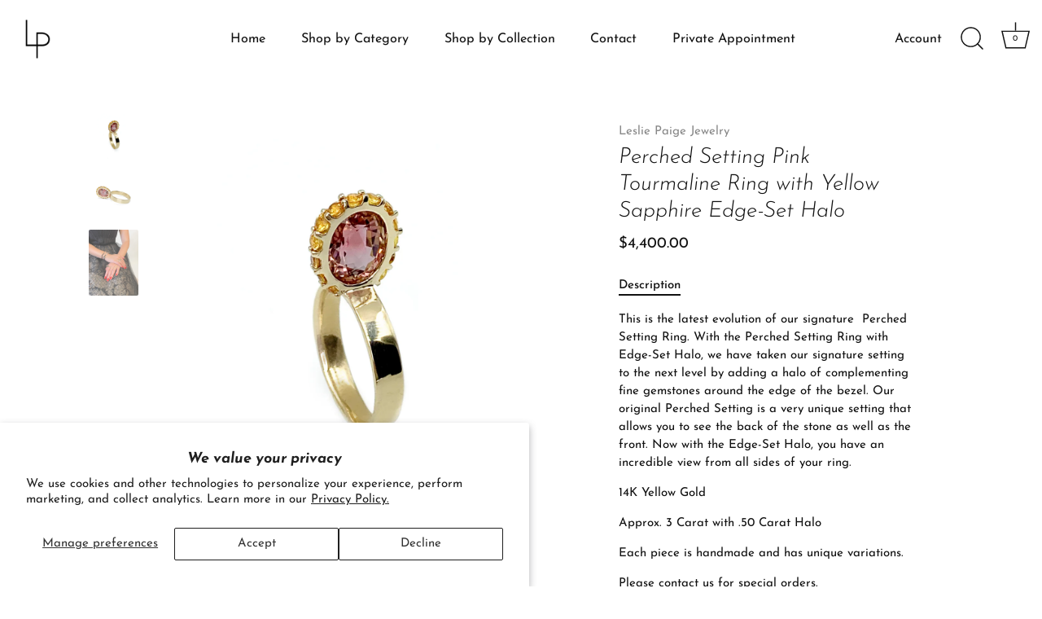

--- FILE ---
content_type: text/html; charset=utf-8
request_url: https://www.lesliepaigejewelry.com/products/perched-setting-pink-tourmaline-ring-with-yellow-sapphire-edge-set-halo
body_size: 23524
content:
<!doctype html>
<html class="no-js" lang="en">
<head>
  <!-- Showcase 6.0.0 -->

  <meta charset="utf-8" />
<meta name="viewport" content="width=device-width,initial-scale=1.0" />
<meta http-equiv="X-UA-Compatible" content="IE=edge">

<link rel="preconnect" href="https://cdn.shopify.com" crossorigin>
<link rel="preconnect" href="https://fonts.shopify.com" crossorigin>
<link rel="preconnect" href="https://monorail-edge.shopifysvc.com"><link rel="preload" as="font" href="//www.lesliepaigejewelry.com/cdn/fonts/josefin_sans/josefinsans_n4.70f7efd699799949e6d9f99bc20843a2c86a2e0f.woff2" type="font/woff2" crossorigin><link rel="preload" as="font" href="//www.lesliepaigejewelry.com/cdn/fonts/josefin_sans/josefinsans_n4.70f7efd699799949e6d9f99bc20843a2c86a2e0f.woff2" type="font/woff2" crossorigin><link rel="preload" as="font" href="//www.lesliepaigejewelry.com/cdn/fonts/josefin_sans/josefinsans_i3.fa135db3a1aedba72fa0faddcfc63015a658db80.woff2" type="font/woff2" crossorigin><link rel="preload" as="font" href="//www.lesliepaigejewelry.com/cdn/fonts/instrument_sans/instrumentsans_n7.e4ad9032e203f9a0977786c356573ced65a7419a.woff2" type="font/woff2" crossorigin><link rel="preload" href="//www.lesliepaigejewelry.com/cdn/shop/t/6/assets/vendor.min.js?v=36987075639955835061685897460" as="script">
<link rel="preload" href="//www.lesliepaigejewelry.com/cdn/shop/t/6/assets/theme.js?v=80692726413235377711685897460" as="script"><link rel="canonical" href="https://www.lesliepaigejewelry.com/products/perched-setting-pink-tourmaline-ring-with-yellow-sapphire-edge-set-halo" /><link rel="icon" href="//www.lesliepaigejewelry.com/cdn/shop/files/logologo1.png?crop=center&height=48&v=1645728412&width=48" type="image/png"><meta name="description" content="This is the latest evolution of our signature Perched Setting Ring. With the Perched Setting Ring with Edge-Set Halo, we have taken our signature setting to the next level by adding a halo of complementing fine gemstones around the edge of the bezel. Our original Perched Setting is a very unique setting that allows you">
<style>
    @font-face {
  font-family: "Josefin Sans";
  font-weight: 400;
  font-style: normal;
  font-display: swap;
  src: url("//www.lesliepaigejewelry.com/cdn/fonts/josefin_sans/josefinsans_n4.70f7efd699799949e6d9f99bc20843a2c86a2e0f.woff2") format("woff2"),
       url("//www.lesliepaigejewelry.com/cdn/fonts/josefin_sans/josefinsans_n4.35d308a1bdf56e5556bc2ac79702c721e4e2e983.woff") format("woff");
}

    @font-face {
  font-family: "Josefin Sans";
  font-weight: 500;
  font-style: normal;
  font-display: swap;
  src: url("//www.lesliepaigejewelry.com/cdn/fonts/josefin_sans/josefinsans_n5.72427d78743bbf3591b498f66ad0f8361904dc4d.woff2") format("woff2"),
       url("//www.lesliepaigejewelry.com/cdn/fonts/josefin_sans/josefinsans_n5.15e133f4dfd3ea9ee7de5283759b87e9708721ae.woff") format("woff");
}

    @font-face {
  font-family: "Josefin Sans";
  font-weight: 600;
  font-style: normal;
  font-display: swap;
  src: url("//www.lesliepaigejewelry.com/cdn/fonts/josefin_sans/josefinsans_n6.afe095792949c54ae236c64ec95a9caea4be35d6.woff2") format("woff2"),
       url("//www.lesliepaigejewelry.com/cdn/fonts/josefin_sans/josefinsans_n6.0ea222c12f299e43fa61b9245ec23b623ebeb1e9.woff") format("woff");
}

    @font-face {
  font-family: "Josefin Sans";
  font-weight: 700;
  font-style: normal;
  font-display: swap;
  src: url("//www.lesliepaigejewelry.com/cdn/fonts/josefin_sans/josefinsans_n7.4edc746dce14b53e39df223fba72d5f37c3d525d.woff2") format("woff2"),
       url("//www.lesliepaigejewelry.com/cdn/fonts/josefin_sans/josefinsans_n7.051568b12ab464ee8f0241094cdd7a1c80fbd08d.woff") format("woff");
}

    @font-face {
  font-family: "Josefin Sans";
  font-weight: 400;
  font-style: italic;
  font-display: swap;
  src: url("//www.lesliepaigejewelry.com/cdn/fonts/josefin_sans/josefinsans_i4.a2ba85bff59cf18a6ad90c24fe1808ddb8ce1343.woff2") format("woff2"),
       url("//www.lesliepaigejewelry.com/cdn/fonts/josefin_sans/josefinsans_i4.2dba61e1d135ab449e8e134ba633cf0d31863cc4.woff") format("woff");
}

    @font-face {
  font-family: "Josefin Sans";
  font-weight: 700;
  font-style: italic;
  font-display: swap;
  src: url("//www.lesliepaigejewelry.com/cdn/fonts/josefin_sans/josefinsans_i7.733dd5c50cdd7b706d9ec731b4016d1edd55db5e.woff2") format("woff2"),
       url("//www.lesliepaigejewelry.com/cdn/fonts/josefin_sans/josefinsans_i7.094ef86ca8f6eafea52b87b4f09feefb278e539d.woff") format("woff");
}

    @font-face {
  font-family: "Josefin Sans";
  font-weight: 300;
  font-style: italic;
  font-display: swap;
  src: url("//www.lesliepaigejewelry.com/cdn/fonts/josefin_sans/josefinsans_i3.fa135db3a1aedba72fa0faddcfc63015a658db80.woff2") format("woff2"),
       url("//www.lesliepaigejewelry.com/cdn/fonts/josefin_sans/josefinsans_i3.7b6eb36e9626277bd8a95b07388a9e1123f85281.woff") format("woff");
}

    @font-face {
  font-family: "Josefin Sans";
  font-weight: 400;
  font-style: normal;
  font-display: swap;
  src: url("//www.lesliepaigejewelry.com/cdn/fonts/josefin_sans/josefinsans_n4.70f7efd699799949e6d9f99bc20843a2c86a2e0f.woff2") format("woff2"),
       url("//www.lesliepaigejewelry.com/cdn/fonts/josefin_sans/josefinsans_n4.35d308a1bdf56e5556bc2ac79702c721e4e2e983.woff") format("woff");
}

    @font-face {
  font-family: "Instrument Sans";
  font-weight: 700;
  font-style: normal;
  font-display: swap;
  src: url("//www.lesliepaigejewelry.com/cdn/fonts/instrument_sans/instrumentsans_n7.e4ad9032e203f9a0977786c356573ced65a7419a.woff2") format("woff2"),
       url("//www.lesliepaigejewelry.com/cdn/fonts/instrument_sans/instrumentsans_n7.b9e40f166fb7639074ba34738101a9d2990bb41a.woff") format("woff");
}

  </style>

  <meta name="theme-color" content="#111111">

  <title>
    Perched Setting Pink Tourmaline Ring with Yellow Sapphire Edge-Set Hal &ndash; Leslie Paige Jewelry
  </title>

  <meta property="og:site_name" content="Leslie Paige Jewelry">
<meta property="og:url" content="https://www.lesliepaigejewelry.com/products/perched-setting-pink-tourmaline-ring-with-yellow-sapphire-edge-set-halo">
<meta property="og:title" content="Perched Setting Pink Tourmaline Ring with Yellow Sapphire Edge-Set Hal">
<meta property="og:type" content="product">
<meta property="og:description" content="This is the latest evolution of our signature Perched Setting Ring. With the Perched Setting Ring with Edge-Set Halo, we have taken our signature setting to the next level by adding a halo of complementing fine gemstones around the edge of the bezel. Our original Perched Setting is a very unique setting that allows you"><meta property="og:image" content="http://www.lesliepaigejewelry.com/cdn/shop/files/PerchedSettingPinkTourmalineRingwithYellowSapphireEdge-SetHaloLesliePaigeJewelry_1200x1200.jpg?v=1685924321">
  <meta property="og:image:secure_url" content="https://www.lesliepaigejewelry.com/cdn/shop/files/PerchedSettingPinkTourmalineRingwithYellowSapphireEdge-SetHaloLesliePaigeJewelry_1200x1200.jpg?v=1685924321">
  <meta property="og:image:width" content="2227">
  <meta property="og:image:height" content="2227"><meta property="og:price:amount" content="4,400.00">
  <meta property="og:price:currency" content="USD"><meta name="twitter:card" content="summary_large_image">
<meta name="twitter:title" content="Perched Setting Pink Tourmaline Ring with Yellow Sapphire Edge-Set Hal">
<meta name="twitter:description" content="This is the latest evolution of our signature Perched Setting Ring. With the Perched Setting Ring with Edge-Set Halo, we have taken our signature setting to the next level by adding a halo of complementing fine gemstones around the edge of the bezel. Our original Perched Setting is a very unique setting that allows you">


  <style data-shopify>
    :root {
      --viewport-height: 100vh;
      --viewport-height-first-section: 100vh;
      --nav-height: 0;
    }
  </style>

  <link href="//www.lesliepaigejewelry.com/cdn/shop/t/6/assets/styles.css?v=42321186496329028491759332888" rel="stylesheet" type="text/css" media="all" />

  <script>window.performance && window.performance.mark && window.performance.mark('shopify.content_for_header.start');</script><meta name="facebook-domain-verification" content="zx6zrcxfj3nqdbope5hou4hgvw6v4l">
<meta name="google-site-verification" content="C5DcqSYboziuqdZKDZiIYfTiS480eN_crEpMW5UpFfU">
<meta id="shopify-digital-wallet" name="shopify-digital-wallet" content="/63176212707/digital_wallets/dialog">
<meta name="shopify-checkout-api-token" content="22377a4c9c970f149d2d1cb98ef5a9e7">
<meta id="in-context-paypal-metadata" data-shop-id="63176212707" data-venmo-supported="false" data-environment="production" data-locale="en_US" data-paypal-v4="true" data-currency="USD">
<link rel="alternate" type="application/json+oembed" href="https://www.lesliepaigejewelry.com/products/perched-setting-pink-tourmaline-ring-with-yellow-sapphire-edge-set-halo.oembed">
<script async="async" src="/checkouts/internal/preloads.js?locale=en-US"></script>
<link rel="preconnect" href="https://shop.app" crossorigin="anonymous">
<script async="async" src="https://shop.app/checkouts/internal/preloads.js?locale=en-US&shop_id=63176212707" crossorigin="anonymous"></script>
<script id="apple-pay-shop-capabilities" type="application/json">{"shopId":63176212707,"countryCode":"US","currencyCode":"USD","merchantCapabilities":["supports3DS"],"merchantId":"gid:\/\/shopify\/Shop\/63176212707","merchantName":"Leslie Paige Jewelry","requiredBillingContactFields":["postalAddress","email"],"requiredShippingContactFields":["postalAddress","email"],"shippingType":"shipping","supportedNetworks":["visa","masterCard","amex","discover","elo","jcb"],"total":{"type":"pending","label":"Leslie Paige Jewelry","amount":"1.00"},"shopifyPaymentsEnabled":true,"supportsSubscriptions":true}</script>
<script id="shopify-features" type="application/json">{"accessToken":"22377a4c9c970f149d2d1cb98ef5a9e7","betas":["rich-media-storefront-analytics"],"domain":"www.lesliepaigejewelry.com","predictiveSearch":true,"shopId":63176212707,"locale":"en"}</script>
<script>var Shopify = Shopify || {};
Shopify.shop = "lesliepaigejewelry.myshopify.com";
Shopify.locale = "en";
Shopify.currency = {"active":"USD","rate":"1.0"};
Shopify.country = "US";
Shopify.theme = {"name":"Updated copy of Showcase","id":136438153443,"schema_name":"Showcase","schema_version":"6.0.0","theme_store_id":677,"role":"main"};
Shopify.theme.handle = "null";
Shopify.theme.style = {"id":null,"handle":null};
Shopify.cdnHost = "www.lesliepaigejewelry.com/cdn";
Shopify.routes = Shopify.routes || {};
Shopify.routes.root = "/";</script>
<script type="module">!function(o){(o.Shopify=o.Shopify||{}).modules=!0}(window);</script>
<script>!function(o){function n(){var o=[];function n(){o.push(Array.prototype.slice.apply(arguments))}return n.q=o,n}var t=o.Shopify=o.Shopify||{};t.loadFeatures=n(),t.autoloadFeatures=n()}(window);</script>
<script>
  window.ShopifyPay = window.ShopifyPay || {};
  window.ShopifyPay.apiHost = "shop.app\/pay";
  window.ShopifyPay.redirectState = null;
</script>
<script id="shop-js-analytics" type="application/json">{"pageType":"product"}</script>
<script defer="defer" async type="module" src="//www.lesliepaigejewelry.com/cdn/shopifycloud/shop-js/modules/v2/client.init-shop-cart-sync_BT-GjEfc.en.esm.js"></script>
<script defer="defer" async type="module" src="//www.lesliepaigejewelry.com/cdn/shopifycloud/shop-js/modules/v2/chunk.common_D58fp_Oc.esm.js"></script>
<script defer="defer" async type="module" src="//www.lesliepaigejewelry.com/cdn/shopifycloud/shop-js/modules/v2/chunk.modal_xMitdFEc.esm.js"></script>
<script type="module">
  await import("//www.lesliepaigejewelry.com/cdn/shopifycloud/shop-js/modules/v2/client.init-shop-cart-sync_BT-GjEfc.en.esm.js");
await import("//www.lesliepaigejewelry.com/cdn/shopifycloud/shop-js/modules/v2/chunk.common_D58fp_Oc.esm.js");
await import("//www.lesliepaigejewelry.com/cdn/shopifycloud/shop-js/modules/v2/chunk.modal_xMitdFEc.esm.js");

  window.Shopify.SignInWithShop?.initShopCartSync?.({"fedCMEnabled":true,"windoidEnabled":true});

</script>
<script defer="defer" async type="module" src="//www.lesliepaigejewelry.com/cdn/shopifycloud/shop-js/modules/v2/client.payment-terms_Ci9AEqFq.en.esm.js"></script>
<script defer="defer" async type="module" src="//www.lesliepaigejewelry.com/cdn/shopifycloud/shop-js/modules/v2/chunk.common_D58fp_Oc.esm.js"></script>
<script defer="defer" async type="module" src="//www.lesliepaigejewelry.com/cdn/shopifycloud/shop-js/modules/v2/chunk.modal_xMitdFEc.esm.js"></script>
<script type="module">
  await import("//www.lesliepaigejewelry.com/cdn/shopifycloud/shop-js/modules/v2/client.payment-terms_Ci9AEqFq.en.esm.js");
await import("//www.lesliepaigejewelry.com/cdn/shopifycloud/shop-js/modules/v2/chunk.common_D58fp_Oc.esm.js");
await import("//www.lesliepaigejewelry.com/cdn/shopifycloud/shop-js/modules/v2/chunk.modal_xMitdFEc.esm.js");

  
</script>
<script>
  window.Shopify = window.Shopify || {};
  if (!window.Shopify.featureAssets) window.Shopify.featureAssets = {};
  window.Shopify.featureAssets['shop-js'] = {"shop-cart-sync":["modules/v2/client.shop-cart-sync_DZOKe7Ll.en.esm.js","modules/v2/chunk.common_D58fp_Oc.esm.js","modules/v2/chunk.modal_xMitdFEc.esm.js"],"init-fed-cm":["modules/v2/client.init-fed-cm_B6oLuCjv.en.esm.js","modules/v2/chunk.common_D58fp_Oc.esm.js","modules/v2/chunk.modal_xMitdFEc.esm.js"],"shop-cash-offers":["modules/v2/client.shop-cash-offers_D2sdYoxE.en.esm.js","modules/v2/chunk.common_D58fp_Oc.esm.js","modules/v2/chunk.modal_xMitdFEc.esm.js"],"shop-login-button":["modules/v2/client.shop-login-button_QeVjl5Y3.en.esm.js","modules/v2/chunk.common_D58fp_Oc.esm.js","modules/v2/chunk.modal_xMitdFEc.esm.js"],"pay-button":["modules/v2/client.pay-button_DXTOsIq6.en.esm.js","modules/v2/chunk.common_D58fp_Oc.esm.js","modules/v2/chunk.modal_xMitdFEc.esm.js"],"shop-button":["modules/v2/client.shop-button_DQZHx9pm.en.esm.js","modules/v2/chunk.common_D58fp_Oc.esm.js","modules/v2/chunk.modal_xMitdFEc.esm.js"],"avatar":["modules/v2/client.avatar_BTnouDA3.en.esm.js"],"init-windoid":["modules/v2/client.init-windoid_CR1B-cfM.en.esm.js","modules/v2/chunk.common_D58fp_Oc.esm.js","modules/v2/chunk.modal_xMitdFEc.esm.js"],"init-shop-for-new-customer-accounts":["modules/v2/client.init-shop-for-new-customer-accounts_C_vY_xzh.en.esm.js","modules/v2/client.shop-login-button_QeVjl5Y3.en.esm.js","modules/v2/chunk.common_D58fp_Oc.esm.js","modules/v2/chunk.modal_xMitdFEc.esm.js"],"init-shop-email-lookup-coordinator":["modules/v2/client.init-shop-email-lookup-coordinator_BI7n9ZSv.en.esm.js","modules/v2/chunk.common_D58fp_Oc.esm.js","modules/v2/chunk.modal_xMitdFEc.esm.js"],"init-shop-cart-sync":["modules/v2/client.init-shop-cart-sync_BT-GjEfc.en.esm.js","modules/v2/chunk.common_D58fp_Oc.esm.js","modules/v2/chunk.modal_xMitdFEc.esm.js"],"shop-toast-manager":["modules/v2/client.shop-toast-manager_DiYdP3xc.en.esm.js","modules/v2/chunk.common_D58fp_Oc.esm.js","modules/v2/chunk.modal_xMitdFEc.esm.js"],"init-customer-accounts":["modules/v2/client.init-customer-accounts_D9ZNqS-Q.en.esm.js","modules/v2/client.shop-login-button_QeVjl5Y3.en.esm.js","modules/v2/chunk.common_D58fp_Oc.esm.js","modules/v2/chunk.modal_xMitdFEc.esm.js"],"init-customer-accounts-sign-up":["modules/v2/client.init-customer-accounts-sign-up_iGw4briv.en.esm.js","modules/v2/client.shop-login-button_QeVjl5Y3.en.esm.js","modules/v2/chunk.common_D58fp_Oc.esm.js","modules/v2/chunk.modal_xMitdFEc.esm.js"],"shop-follow-button":["modules/v2/client.shop-follow-button_CqMgW2wH.en.esm.js","modules/v2/chunk.common_D58fp_Oc.esm.js","modules/v2/chunk.modal_xMitdFEc.esm.js"],"checkout-modal":["modules/v2/client.checkout-modal_xHeaAweL.en.esm.js","modules/v2/chunk.common_D58fp_Oc.esm.js","modules/v2/chunk.modal_xMitdFEc.esm.js"],"shop-login":["modules/v2/client.shop-login_D91U-Q7h.en.esm.js","modules/v2/chunk.common_D58fp_Oc.esm.js","modules/v2/chunk.modal_xMitdFEc.esm.js"],"lead-capture":["modules/v2/client.lead-capture_BJmE1dJe.en.esm.js","modules/v2/chunk.common_D58fp_Oc.esm.js","modules/v2/chunk.modal_xMitdFEc.esm.js"],"payment-terms":["modules/v2/client.payment-terms_Ci9AEqFq.en.esm.js","modules/v2/chunk.common_D58fp_Oc.esm.js","modules/v2/chunk.modal_xMitdFEc.esm.js"]};
</script>
<script>(function() {
  var isLoaded = false;
  function asyncLoad() {
    if (isLoaded) return;
    isLoaded = true;
    var urls = ["https:\/\/cdn.nfcube.com\/instafeed-f550c1f3ab8f864657b69ae4571efd74.js?shop=lesliepaigejewelry.myshopify.com","https:\/\/chimpstatic.com\/mcjs-connected\/js\/users\/6722b541fe19c22c555cc89fc\/1ac7a07bd7d796860eccbecb1.js?shop=lesliepaigejewelry.myshopify.com"];
    for (var i = 0; i < urls.length; i++) {
      var s = document.createElement('script');
      s.type = 'text/javascript';
      s.async = true;
      s.src = urls[i];
      var x = document.getElementsByTagName('script')[0];
      x.parentNode.insertBefore(s, x);
    }
  };
  if(window.attachEvent) {
    window.attachEvent('onload', asyncLoad);
  } else {
    window.addEventListener('load', asyncLoad, false);
  }
})();</script>
<script id="__st">var __st={"a":63176212707,"offset":-28800,"reqid":"c0ac9b62-29ab-41ff-a144-ad6ff2d016f7-1769273825","pageurl":"www.lesliepaigejewelry.com\/products\/perched-setting-pink-tourmaline-ring-with-yellow-sapphire-edge-set-halo","u":"b844856f1abf","p":"product","rtyp":"product","rid":7599218983139};</script>
<script>window.ShopifyPaypalV4VisibilityTracking = true;</script>
<script id="captcha-bootstrap">!function(){'use strict';const t='contact',e='account',n='new_comment',o=[[t,t],['blogs',n],['comments',n],[t,'customer']],c=[[e,'customer_login'],[e,'guest_login'],[e,'recover_customer_password'],[e,'create_customer']],r=t=>t.map((([t,e])=>`form[action*='/${t}']:not([data-nocaptcha='true']) input[name='form_type'][value='${e}']`)).join(','),a=t=>()=>t?[...document.querySelectorAll(t)].map((t=>t.form)):[];function s(){const t=[...o],e=r(t);return a(e)}const i='password',u='form_key',d=['recaptcha-v3-token','g-recaptcha-response','h-captcha-response',i],f=()=>{try{return window.sessionStorage}catch{return}},m='__shopify_v',_=t=>t.elements[u];function p(t,e,n=!1){try{const o=window.sessionStorage,c=JSON.parse(o.getItem(e)),{data:r}=function(t){const{data:e,action:n}=t;return t[m]||n?{data:e,action:n}:{data:t,action:n}}(c);for(const[e,n]of Object.entries(r))t.elements[e]&&(t.elements[e].value=n);n&&o.removeItem(e)}catch(o){console.error('form repopulation failed',{error:o})}}const l='form_type',E='cptcha';function T(t){t.dataset[E]=!0}const w=window,h=w.document,L='Shopify',v='ce_forms',y='captcha';let A=!1;((t,e)=>{const n=(g='f06e6c50-85a8-45c8-87d0-21a2b65856fe',I='https://cdn.shopify.com/shopifycloud/storefront-forms-hcaptcha/ce_storefront_forms_captcha_hcaptcha.v1.5.2.iife.js',D={infoText:'Protected by hCaptcha',privacyText:'Privacy',termsText:'Terms'},(t,e,n)=>{const o=w[L][v],c=o.bindForm;if(c)return c(t,g,e,D).then(n);var r;o.q.push([[t,g,e,D],n]),r=I,A||(h.body.append(Object.assign(h.createElement('script'),{id:'captcha-provider',async:!0,src:r})),A=!0)});var g,I,D;w[L]=w[L]||{},w[L][v]=w[L][v]||{},w[L][v].q=[],w[L][y]=w[L][y]||{},w[L][y].protect=function(t,e){n(t,void 0,e),T(t)},Object.freeze(w[L][y]),function(t,e,n,w,h,L){const[v,y,A,g]=function(t,e,n){const i=e?o:[],u=t?c:[],d=[...i,...u],f=r(d),m=r(i),_=r(d.filter((([t,e])=>n.includes(e))));return[a(f),a(m),a(_),s()]}(w,h,L),I=t=>{const e=t.target;return e instanceof HTMLFormElement?e:e&&e.form},D=t=>v().includes(t);t.addEventListener('submit',(t=>{const e=I(t);if(!e)return;const n=D(e)&&!e.dataset.hcaptchaBound&&!e.dataset.recaptchaBound,o=_(e),c=g().includes(e)&&(!o||!o.value);(n||c)&&t.preventDefault(),c&&!n&&(function(t){try{if(!f())return;!function(t){const e=f();if(!e)return;const n=_(t);if(!n)return;const o=n.value;o&&e.removeItem(o)}(t);const e=Array.from(Array(32),(()=>Math.random().toString(36)[2])).join('');!function(t,e){_(t)||t.append(Object.assign(document.createElement('input'),{type:'hidden',name:u})),t.elements[u].value=e}(t,e),function(t,e){const n=f();if(!n)return;const o=[...t.querySelectorAll(`input[type='${i}']`)].map((({name:t})=>t)),c=[...d,...o],r={};for(const[a,s]of new FormData(t).entries())c.includes(a)||(r[a]=s);n.setItem(e,JSON.stringify({[m]:1,action:t.action,data:r}))}(t,e)}catch(e){console.error('failed to persist form',e)}}(e),e.submit())}));const S=(t,e)=>{t&&!t.dataset[E]&&(n(t,e.some((e=>e===t))),T(t))};for(const o of['focusin','change'])t.addEventListener(o,(t=>{const e=I(t);D(e)&&S(e,y())}));const B=e.get('form_key'),M=e.get(l),P=B&&M;t.addEventListener('DOMContentLoaded',(()=>{const t=y();if(P)for(const e of t)e.elements[l].value===M&&p(e,B);[...new Set([...A(),...v().filter((t=>'true'===t.dataset.shopifyCaptcha))])].forEach((e=>S(e,t)))}))}(h,new URLSearchParams(w.location.search),n,t,e,['guest_login'])})(!0,!0)}();</script>
<script integrity="sha256-4kQ18oKyAcykRKYeNunJcIwy7WH5gtpwJnB7kiuLZ1E=" data-source-attribution="shopify.loadfeatures" defer="defer" src="//www.lesliepaigejewelry.com/cdn/shopifycloud/storefront/assets/storefront/load_feature-a0a9edcb.js" crossorigin="anonymous"></script>
<script crossorigin="anonymous" defer="defer" src="//www.lesliepaigejewelry.com/cdn/shopifycloud/storefront/assets/shopify_pay/storefront-65b4c6d7.js?v=20250812"></script>
<script data-source-attribution="shopify.dynamic_checkout.dynamic.init">var Shopify=Shopify||{};Shopify.PaymentButton=Shopify.PaymentButton||{isStorefrontPortableWallets:!0,init:function(){window.Shopify.PaymentButton.init=function(){};var t=document.createElement("script");t.src="https://www.lesliepaigejewelry.com/cdn/shopifycloud/portable-wallets/latest/portable-wallets.en.js",t.type="module",document.head.appendChild(t)}};
</script>
<script data-source-attribution="shopify.dynamic_checkout.buyer_consent">
  function portableWalletsHideBuyerConsent(e){var t=document.getElementById("shopify-buyer-consent"),n=document.getElementById("shopify-subscription-policy-button");t&&n&&(t.classList.add("hidden"),t.setAttribute("aria-hidden","true"),n.removeEventListener("click",e))}function portableWalletsShowBuyerConsent(e){var t=document.getElementById("shopify-buyer-consent"),n=document.getElementById("shopify-subscription-policy-button");t&&n&&(t.classList.remove("hidden"),t.removeAttribute("aria-hidden"),n.addEventListener("click",e))}window.Shopify?.PaymentButton&&(window.Shopify.PaymentButton.hideBuyerConsent=portableWalletsHideBuyerConsent,window.Shopify.PaymentButton.showBuyerConsent=portableWalletsShowBuyerConsent);
</script>
<script>
  function portableWalletsCleanup(e){e&&e.src&&console.error("Failed to load portable wallets script "+e.src);var t=document.querySelectorAll("shopify-accelerated-checkout .shopify-payment-button__skeleton, shopify-accelerated-checkout-cart .wallet-cart-button__skeleton"),e=document.getElementById("shopify-buyer-consent");for(let e=0;e<t.length;e++)t[e].remove();e&&e.remove()}function portableWalletsNotLoadedAsModule(e){e instanceof ErrorEvent&&"string"==typeof e.message&&e.message.includes("import.meta")&&"string"==typeof e.filename&&e.filename.includes("portable-wallets")&&(window.removeEventListener("error",portableWalletsNotLoadedAsModule),window.Shopify.PaymentButton.failedToLoad=e,"loading"===document.readyState?document.addEventListener("DOMContentLoaded",window.Shopify.PaymentButton.init):window.Shopify.PaymentButton.init())}window.addEventListener("error",portableWalletsNotLoadedAsModule);
</script>

<script type="module" src="https://www.lesliepaigejewelry.com/cdn/shopifycloud/portable-wallets/latest/portable-wallets.en.js" onError="portableWalletsCleanup(this)" crossorigin="anonymous"></script>
<script nomodule>
  document.addEventListener("DOMContentLoaded", portableWalletsCleanup);
</script>

<script id='scb4127' type='text/javascript' async='' src='https://www.lesliepaigejewelry.com/cdn/shopifycloud/privacy-banner/storefront-banner.js'></script><link id="shopify-accelerated-checkout-styles" rel="stylesheet" media="screen" href="https://www.lesliepaigejewelry.com/cdn/shopifycloud/portable-wallets/latest/accelerated-checkout-backwards-compat.css" crossorigin="anonymous">
<style id="shopify-accelerated-checkout-cart">
        #shopify-buyer-consent {
  margin-top: 1em;
  display: inline-block;
  width: 100%;
}

#shopify-buyer-consent.hidden {
  display: none;
}

#shopify-subscription-policy-button {
  background: none;
  border: none;
  padding: 0;
  text-decoration: underline;
  font-size: inherit;
  cursor: pointer;
}

#shopify-subscription-policy-button::before {
  box-shadow: none;
}

      </style>

<script>window.performance && window.performance.mark && window.performance.mark('shopify.content_for_header.end');</script>

  <script>
    document.documentElement.className = document.documentElement.className.replace('no-js', 'js');
    window.theme = window.theme || {};
    
      theme.money_format_with_code_preference = "${{amount}}";
    
    theme.money_format = "${{amount}}";
    theme.money_container = '.theme-money';
    theme.strings = {
      previous: "Previous",
      next: "Next",
      close: "Close",
      addressError: "Error looking up that address",
      addressNoResults: "No results for that address",
      addressQueryLimit: "You have exceeded the Google API usage limit. Consider upgrading to a \u003ca href=\"https:\/\/developers.google.com\/maps\/premium\/usage-limits\"\u003ePremium Plan\u003c\/a\u003e.",
      authError: "There was a problem authenticating your Google Maps API Key.",
      back: "Back",
      cartConfirmation: "You must agree to the terms and conditions before continuing.",
      loadMore: "Load more",
      infiniteScrollNoMore: "No more results",
      priceNonExistent: "Unavailable",
      buttonDefault: "Add to Cart",
      buttonPreorder: "Pre-order",
      buttonNoStock: "Out of stock",
      buttonNoVariant: "Unavailable",
      variantNoStock: "Sold out",
      unitPriceSeparator: " \/ ",
      colorBoxPrevious: "Previous",
      colorBoxNext: "Next",
      colorBoxClose: "Close",
      navigateHome: "Home",
      productAddingToCart: "Adding",
      productAddedToCart: "Added to cart",
      popupWasAdded: "was added to your cart",
      popupCheckout: "Checkout",
      popupContinueShopping: "Continue shopping",
      onlyXLeft: "[[ quantity ]] in stock",
      priceSoldOut: "Sold Out",
      inventoryLowStock: "Low stock",
      inventoryInStock: "In stock",
      loading: "Loading...",
      viewCart: "View cart",
      page: "Page {{ page }}",
      imageSlider: "Image slider",
      clearAll: "Clear all"
    };
    theme.routes = {
      root_url: '/',
      cart_url: '/cart',
      cart_add_url: '/cart/add',
      checkout: '/checkout'
    };
    theme.settings = {
      animationEnabledDesktop: true,
      animationEnabledMobile: false
    };

    theme.checkViewportFillers = function(){
      var toggleState = false;
      var elPageContent = document.getElementById('page-content');
      if(elPageContent) {
        var elOverlapSection = elPageContent.querySelector('.header-overlap-section');
        if (elOverlapSection) {
          var padding = parseInt(getComputedStyle(elPageContent).getPropertyValue('padding-top'));
          toggleState = ((Math.round(elOverlapSection.offsetTop) - padding) === 0);
        }
      }
      if(toggleState) {
        document.getElementsByTagName('body')[0].classList.add('header-section-overlap');
      } else {
        document.getElementsByTagName('body')[0].classList.remove('header-section-overlap');
      }
    };

    theme.assessAltLogo = function(){
      var elsOverlappers = document.querySelectorAll('.needs-alt-logo');
      var useAltLogo = false;
      if(elsOverlappers.length) {
        var elSiteControl = document.querySelector('#site-control');
        var elSiteControlInner = document.querySelector('#site-control .site-control__inner');
        var headerMid = elSiteControlInner.offsetTop + elSiteControl.offsetTop + elSiteControlInner.offsetHeight / 2;
        Array.prototype.forEach.call(elsOverlappers, function(el, i){
          var thisTop = el.getBoundingClientRect().top;
          var thisBottom = thisTop + el.offsetHeight;
          if(headerMid > thisTop && headerMid < thisBottom) {
            useAltLogo = true;
            return false;
          }
        });
      }
      if(useAltLogo) {
        document.getElementsByTagName('body')[0].classList.add('use-alt-logo');
      } else {
        document.getElementsByTagName('body')[0].classList.remove('use-alt-logo');
      }
    };
  </script>
<link href="https://monorail-edge.shopifysvc.com" rel="dns-prefetch">
<script>(function(){if ("sendBeacon" in navigator && "performance" in window) {try {var session_token_from_headers = performance.getEntriesByType('navigation')[0].serverTiming.find(x => x.name == '_s').description;} catch {var session_token_from_headers = undefined;}var session_cookie_matches = document.cookie.match(/_shopify_s=([^;]*)/);var session_token_from_cookie = session_cookie_matches && session_cookie_matches.length === 2 ? session_cookie_matches[1] : "";var session_token = session_token_from_headers || session_token_from_cookie || "";function handle_abandonment_event(e) {var entries = performance.getEntries().filter(function(entry) {return /monorail-edge.shopifysvc.com/.test(entry.name);});if (!window.abandonment_tracked && entries.length === 0) {window.abandonment_tracked = true;var currentMs = Date.now();var navigation_start = performance.timing.navigationStart;var payload = {shop_id: 63176212707,url: window.location.href,navigation_start,duration: currentMs - navigation_start,session_token,page_type: "product"};window.navigator.sendBeacon("https://monorail-edge.shopifysvc.com/v1/produce", JSON.stringify({schema_id: "online_store_buyer_site_abandonment/1.1",payload: payload,metadata: {event_created_at_ms: currentMs,event_sent_at_ms: currentMs}}));}}window.addEventListener('pagehide', handle_abandonment_event);}}());</script>
<script id="web-pixels-manager-setup">(function e(e,d,r,n,o){if(void 0===o&&(o={}),!Boolean(null===(a=null===(i=window.Shopify)||void 0===i?void 0:i.analytics)||void 0===a?void 0:a.replayQueue)){var i,a;window.Shopify=window.Shopify||{};var t=window.Shopify;t.analytics=t.analytics||{};var s=t.analytics;s.replayQueue=[],s.publish=function(e,d,r){return s.replayQueue.push([e,d,r]),!0};try{self.performance.mark("wpm:start")}catch(e){}var l=function(){var e={modern:/Edge?\/(1{2}[4-9]|1[2-9]\d|[2-9]\d{2}|\d{4,})\.\d+(\.\d+|)|Firefox\/(1{2}[4-9]|1[2-9]\d|[2-9]\d{2}|\d{4,})\.\d+(\.\d+|)|Chrom(ium|e)\/(9{2}|\d{3,})\.\d+(\.\d+|)|(Maci|X1{2}).+ Version\/(15\.\d+|(1[6-9]|[2-9]\d|\d{3,})\.\d+)([,.]\d+|)( \(\w+\)|)( Mobile\/\w+|) Safari\/|Chrome.+OPR\/(9{2}|\d{3,})\.\d+\.\d+|(CPU[ +]OS|iPhone[ +]OS|CPU[ +]iPhone|CPU IPhone OS|CPU iPad OS)[ +]+(15[._]\d+|(1[6-9]|[2-9]\d|\d{3,})[._]\d+)([._]\d+|)|Android:?[ /-](13[3-9]|1[4-9]\d|[2-9]\d{2}|\d{4,})(\.\d+|)(\.\d+|)|Android.+Firefox\/(13[5-9]|1[4-9]\d|[2-9]\d{2}|\d{4,})\.\d+(\.\d+|)|Android.+Chrom(ium|e)\/(13[3-9]|1[4-9]\d|[2-9]\d{2}|\d{4,})\.\d+(\.\d+|)|SamsungBrowser\/([2-9]\d|\d{3,})\.\d+/,legacy:/Edge?\/(1[6-9]|[2-9]\d|\d{3,})\.\d+(\.\d+|)|Firefox\/(5[4-9]|[6-9]\d|\d{3,})\.\d+(\.\d+|)|Chrom(ium|e)\/(5[1-9]|[6-9]\d|\d{3,})\.\d+(\.\d+|)([\d.]+$|.*Safari\/(?![\d.]+ Edge\/[\d.]+$))|(Maci|X1{2}).+ Version\/(10\.\d+|(1[1-9]|[2-9]\d|\d{3,})\.\d+)([,.]\d+|)( \(\w+\)|)( Mobile\/\w+|) Safari\/|Chrome.+OPR\/(3[89]|[4-9]\d|\d{3,})\.\d+\.\d+|(CPU[ +]OS|iPhone[ +]OS|CPU[ +]iPhone|CPU IPhone OS|CPU iPad OS)[ +]+(10[._]\d+|(1[1-9]|[2-9]\d|\d{3,})[._]\d+)([._]\d+|)|Android:?[ /-](13[3-9]|1[4-9]\d|[2-9]\d{2}|\d{4,})(\.\d+|)(\.\d+|)|Mobile Safari.+OPR\/([89]\d|\d{3,})\.\d+\.\d+|Android.+Firefox\/(13[5-9]|1[4-9]\d|[2-9]\d{2}|\d{4,})\.\d+(\.\d+|)|Android.+Chrom(ium|e)\/(13[3-9]|1[4-9]\d|[2-9]\d{2}|\d{4,})\.\d+(\.\d+|)|Android.+(UC? ?Browser|UCWEB|U3)[ /]?(15\.([5-9]|\d{2,})|(1[6-9]|[2-9]\d|\d{3,})\.\d+)\.\d+|SamsungBrowser\/(5\.\d+|([6-9]|\d{2,})\.\d+)|Android.+MQ{2}Browser\/(14(\.(9|\d{2,})|)|(1[5-9]|[2-9]\d|\d{3,})(\.\d+|))(\.\d+|)|K[Aa][Ii]OS\/(3\.\d+|([4-9]|\d{2,})\.\d+)(\.\d+|)/},d=e.modern,r=e.legacy,n=navigator.userAgent;return n.match(d)?"modern":n.match(r)?"legacy":"unknown"}(),u="modern"===l?"modern":"legacy",c=(null!=n?n:{modern:"",legacy:""})[u],f=function(e){return[e.baseUrl,"/wpm","/b",e.hashVersion,"modern"===e.buildTarget?"m":"l",".js"].join("")}({baseUrl:d,hashVersion:r,buildTarget:u}),m=function(e){var d=e.version,r=e.bundleTarget,n=e.surface,o=e.pageUrl,i=e.monorailEndpoint;return{emit:function(e){var a=e.status,t=e.errorMsg,s=(new Date).getTime(),l=JSON.stringify({metadata:{event_sent_at_ms:s},events:[{schema_id:"web_pixels_manager_load/3.1",payload:{version:d,bundle_target:r,page_url:o,status:a,surface:n,error_msg:t},metadata:{event_created_at_ms:s}}]});if(!i)return console&&console.warn&&console.warn("[Web Pixels Manager] No Monorail endpoint provided, skipping logging."),!1;try{return self.navigator.sendBeacon.bind(self.navigator)(i,l)}catch(e){}var u=new XMLHttpRequest;try{return u.open("POST",i,!0),u.setRequestHeader("Content-Type","text/plain"),u.send(l),!0}catch(e){return console&&console.warn&&console.warn("[Web Pixels Manager] Got an unhandled error while logging to Monorail."),!1}}}}({version:r,bundleTarget:l,surface:e.surface,pageUrl:self.location.href,monorailEndpoint:e.monorailEndpoint});try{o.browserTarget=l,function(e){var d=e.src,r=e.async,n=void 0===r||r,o=e.onload,i=e.onerror,a=e.sri,t=e.scriptDataAttributes,s=void 0===t?{}:t,l=document.createElement("script"),u=document.querySelector("head"),c=document.querySelector("body");if(l.async=n,l.src=d,a&&(l.integrity=a,l.crossOrigin="anonymous"),s)for(var f in s)if(Object.prototype.hasOwnProperty.call(s,f))try{l.dataset[f]=s[f]}catch(e){}if(o&&l.addEventListener("load",o),i&&l.addEventListener("error",i),u)u.appendChild(l);else{if(!c)throw new Error("Did not find a head or body element to append the script");c.appendChild(l)}}({src:f,async:!0,onload:function(){if(!function(){var e,d;return Boolean(null===(d=null===(e=window.Shopify)||void 0===e?void 0:e.analytics)||void 0===d?void 0:d.initialized)}()){var d=window.webPixelsManager.init(e)||void 0;if(d){var r=window.Shopify.analytics;r.replayQueue.forEach((function(e){var r=e[0],n=e[1],o=e[2];d.publishCustomEvent(r,n,o)})),r.replayQueue=[],r.publish=d.publishCustomEvent,r.visitor=d.visitor,r.initialized=!0}}},onerror:function(){return m.emit({status:"failed",errorMsg:"".concat(f," has failed to load")})},sri:function(e){var d=/^sha384-[A-Za-z0-9+/=]+$/;return"string"==typeof e&&d.test(e)}(c)?c:"",scriptDataAttributes:o}),m.emit({status:"loading"})}catch(e){m.emit({status:"failed",errorMsg:(null==e?void 0:e.message)||"Unknown error"})}}})({shopId: 63176212707,storefrontBaseUrl: "https://www.lesliepaigejewelry.com",extensionsBaseUrl: "https://extensions.shopifycdn.com/cdn/shopifycloud/web-pixels-manager",monorailEndpoint: "https://monorail-edge.shopifysvc.com/unstable/produce_batch",surface: "storefront-renderer",enabledBetaFlags: ["2dca8a86"],webPixelsConfigList: [{"id":"405635299","configuration":"{\"config\":\"{\\\"google_tag_ids\\\":[\\\"G-0SST150LJY\\\",\\\"GT-NCH9LQV\\\"],\\\"target_country\\\":\\\"US\\\",\\\"gtag_events\\\":[{\\\"type\\\":\\\"begin_checkout\\\",\\\"action_label\\\":[\\\"G-0SST150LJY\\\",\\\"AW-805929681\\\/MPu-CM79u_sYENGFpoAD\\\"]},{\\\"type\\\":\\\"search\\\",\\\"action_label\\\":[\\\"G-0SST150LJY\\\",\\\"AW-805929681\\\/sLXHCMj9u_sYENGFpoAD\\\"]},{\\\"type\\\":\\\"view_item\\\",\\\"action_label\\\":[\\\"G-0SST150LJY\\\",\\\"AW-805929681\\\/QYGgCMX9u_sYENGFpoAD\\\",\\\"MC-LWXTPFJQGD\\\"]},{\\\"type\\\":\\\"purchase\\\",\\\"action_label\\\":[\\\"G-0SST150LJY\\\",\\\"AW-805929681\\\/ZKmZCL_9u_sYENGFpoAD\\\",\\\"MC-LWXTPFJQGD\\\"]},{\\\"type\\\":\\\"page_view\\\",\\\"action_label\\\":[\\\"G-0SST150LJY\\\",\\\"AW-805929681\\\/2jjOCML9u_sYENGFpoAD\\\",\\\"MC-LWXTPFJQGD\\\"]},{\\\"type\\\":\\\"add_payment_info\\\",\\\"action_label\\\":[\\\"G-0SST150LJY\\\",\\\"AW-805929681\\\/TlflCNH9u_sYENGFpoAD\\\"]},{\\\"type\\\":\\\"add_to_cart\\\",\\\"action_label\\\":[\\\"G-0SST150LJY\\\",\\\"AW-805929681\\\/_QEfCMv9u_sYENGFpoAD\\\"]}],\\\"enable_monitoring_mode\\\":false}\"}","eventPayloadVersion":"v1","runtimeContext":"OPEN","scriptVersion":"b2a88bafab3e21179ed38636efcd8a93","type":"APP","apiClientId":1780363,"privacyPurposes":[],"dataSharingAdjustments":{"protectedCustomerApprovalScopes":["read_customer_address","read_customer_email","read_customer_name","read_customer_personal_data","read_customer_phone"]}},{"id":"172064995","configuration":"{\"pixel_id\":\"600718391620583\",\"pixel_type\":\"facebook_pixel\",\"metaapp_system_user_token\":\"-\"}","eventPayloadVersion":"v1","runtimeContext":"OPEN","scriptVersion":"ca16bc87fe92b6042fbaa3acc2fbdaa6","type":"APP","apiClientId":2329312,"privacyPurposes":["ANALYTICS","MARKETING","SALE_OF_DATA"],"dataSharingAdjustments":{"protectedCustomerApprovalScopes":["read_customer_address","read_customer_email","read_customer_name","read_customer_personal_data","read_customer_phone"]}},{"id":"29753571","eventPayloadVersion":"1","runtimeContext":"LAX","scriptVersion":"1","type":"CUSTOM","privacyPurposes":["ANALYTICS","MARKETING","SALE_OF_DATA"],"name":"Google Tag manager"},{"id":"shopify-app-pixel","configuration":"{}","eventPayloadVersion":"v1","runtimeContext":"STRICT","scriptVersion":"0450","apiClientId":"shopify-pixel","type":"APP","privacyPurposes":["ANALYTICS","MARKETING"]},{"id":"shopify-custom-pixel","eventPayloadVersion":"v1","runtimeContext":"LAX","scriptVersion":"0450","apiClientId":"shopify-pixel","type":"CUSTOM","privacyPurposes":["ANALYTICS","MARKETING"]}],isMerchantRequest: false,initData: {"shop":{"name":"Leslie Paige Jewelry","paymentSettings":{"currencyCode":"USD"},"myshopifyDomain":"lesliepaigejewelry.myshopify.com","countryCode":"US","storefrontUrl":"https:\/\/www.lesliepaigejewelry.com"},"customer":null,"cart":null,"checkout":null,"productVariants":[{"price":{"amount":4400.0,"currencyCode":"USD"},"product":{"title":"Perched Setting Pink Tourmaline Ring with Yellow Sapphire Edge-Set Halo","vendor":"Leslie Paige Jewelry","id":"7599218983139","untranslatedTitle":"Perched Setting Pink Tourmaline Ring with Yellow Sapphire Edge-Set Halo","url":"\/products\/perched-setting-pink-tourmaline-ring-with-yellow-sapphire-edge-set-halo","type":"Rings"},"id":"43874013937891","image":{"src":"\/\/www.lesliepaigejewelry.com\/cdn\/shop\/files\/PerchedSettingPinkTourmalineRingwithYellowSapphireEdge-SetHaloLesliePaigeJewelry.jpg?v=1685924321"},"sku":"PR3GGESH-TS","title":"5","untranslatedTitle":"5"},{"price":{"amount":4400.0,"currencyCode":"USD"},"product":{"title":"Perched Setting Pink Tourmaline Ring with Yellow Sapphire Edge-Set Halo","vendor":"Leslie Paige Jewelry","id":"7599218983139","untranslatedTitle":"Perched Setting Pink Tourmaline Ring with Yellow Sapphire Edge-Set Halo","url":"\/products\/perched-setting-pink-tourmaline-ring-with-yellow-sapphire-edge-set-halo","type":"Rings"},"id":"43874013970659","image":{"src":"\/\/www.lesliepaigejewelry.com\/cdn\/shop\/files\/PerchedSettingPinkTourmalineRingwithYellowSapphireEdge-SetHaloLesliePaigeJewelry.jpg?v=1685924321"},"sku":"PR3GGESH-TS","title":"6","untranslatedTitle":"6"},{"price":{"amount":4400.0,"currencyCode":"USD"},"product":{"title":"Perched Setting Pink Tourmaline Ring with Yellow Sapphire Edge-Set Halo","vendor":"Leslie Paige Jewelry","id":"7599218983139","untranslatedTitle":"Perched Setting Pink Tourmaline Ring with Yellow Sapphire Edge-Set Halo","url":"\/products\/perched-setting-pink-tourmaline-ring-with-yellow-sapphire-edge-set-halo","type":"Rings"},"id":"43874014003427","image":{"src":"\/\/www.lesliepaigejewelry.com\/cdn\/shop\/files\/PerchedSettingPinkTourmalineRingwithYellowSapphireEdge-SetHaloLesliePaigeJewelry.jpg?v=1685924321"},"sku":"PR3GGESH-TS","title":"7","untranslatedTitle":"7"},{"price":{"amount":4400.0,"currencyCode":"USD"},"product":{"title":"Perched Setting Pink Tourmaline Ring with Yellow Sapphire Edge-Set Halo","vendor":"Leslie Paige Jewelry","id":"7599218983139","untranslatedTitle":"Perched Setting Pink Tourmaline Ring with Yellow Sapphire Edge-Set Halo","url":"\/products\/perched-setting-pink-tourmaline-ring-with-yellow-sapphire-edge-set-halo","type":"Rings"},"id":"43874014036195","image":{"src":"\/\/www.lesliepaigejewelry.com\/cdn\/shop\/files\/PerchedSettingPinkTourmalineRingwithYellowSapphireEdge-SetHaloLesliePaigeJewelry.jpg?v=1685924321"},"sku":"PR3GGESH-TS","title":"8","untranslatedTitle":"8"}],"purchasingCompany":null},},"https://www.lesliepaigejewelry.com/cdn","fcfee988w5aeb613cpc8e4bc33m6693e112",{"modern":"","legacy":""},{"shopId":"63176212707","storefrontBaseUrl":"https:\/\/www.lesliepaigejewelry.com","extensionBaseUrl":"https:\/\/extensions.shopifycdn.com\/cdn\/shopifycloud\/web-pixels-manager","surface":"storefront-renderer","enabledBetaFlags":"[\"2dca8a86\"]","isMerchantRequest":"false","hashVersion":"fcfee988w5aeb613cpc8e4bc33m6693e112","publish":"custom","events":"[[\"page_viewed\",{}],[\"product_viewed\",{\"productVariant\":{\"price\":{\"amount\":4400.0,\"currencyCode\":\"USD\"},\"product\":{\"title\":\"Perched Setting Pink Tourmaline Ring with Yellow Sapphire Edge-Set Halo\",\"vendor\":\"Leslie Paige Jewelry\",\"id\":\"7599218983139\",\"untranslatedTitle\":\"Perched Setting Pink Tourmaline Ring with Yellow Sapphire Edge-Set Halo\",\"url\":\"\/products\/perched-setting-pink-tourmaline-ring-with-yellow-sapphire-edge-set-halo\",\"type\":\"Rings\"},\"id\":\"43874013937891\",\"image\":{\"src\":\"\/\/www.lesliepaigejewelry.com\/cdn\/shop\/files\/PerchedSettingPinkTourmalineRingwithYellowSapphireEdge-SetHaloLesliePaigeJewelry.jpg?v=1685924321\"},\"sku\":\"PR3GGESH-TS\",\"title\":\"5\",\"untranslatedTitle\":\"5\"}}]]"});</script><script>
  window.ShopifyAnalytics = window.ShopifyAnalytics || {};
  window.ShopifyAnalytics.meta = window.ShopifyAnalytics.meta || {};
  window.ShopifyAnalytics.meta.currency = 'USD';
  var meta = {"product":{"id":7599218983139,"gid":"gid:\/\/shopify\/Product\/7599218983139","vendor":"Leslie Paige Jewelry","type":"Rings","handle":"perched-setting-pink-tourmaline-ring-with-yellow-sapphire-edge-set-halo","variants":[{"id":43874013937891,"price":440000,"name":"Perched Setting Pink Tourmaline Ring with Yellow Sapphire Edge-Set Halo - 5","public_title":"5","sku":"PR3GGESH-TS"},{"id":43874013970659,"price":440000,"name":"Perched Setting Pink Tourmaline Ring with Yellow Sapphire Edge-Set Halo - 6","public_title":"6","sku":"PR3GGESH-TS"},{"id":43874014003427,"price":440000,"name":"Perched Setting Pink Tourmaline Ring with Yellow Sapphire Edge-Set Halo - 7","public_title":"7","sku":"PR3GGESH-TS"},{"id":43874014036195,"price":440000,"name":"Perched Setting Pink Tourmaline Ring with Yellow Sapphire Edge-Set Halo - 8","public_title":"8","sku":"PR3GGESH-TS"}],"remote":false},"page":{"pageType":"product","resourceType":"product","resourceId":7599218983139,"requestId":"c0ac9b62-29ab-41ff-a144-ad6ff2d016f7-1769273825"}};
  for (var attr in meta) {
    window.ShopifyAnalytics.meta[attr] = meta[attr];
  }
</script>
<script class="analytics">
  (function () {
    var customDocumentWrite = function(content) {
      var jquery = null;

      if (window.jQuery) {
        jquery = window.jQuery;
      } else if (window.Checkout && window.Checkout.$) {
        jquery = window.Checkout.$;
      }

      if (jquery) {
        jquery('body').append(content);
      }
    };

    var hasLoggedConversion = function(token) {
      if (token) {
        return document.cookie.indexOf('loggedConversion=' + token) !== -1;
      }
      return false;
    }

    var setCookieIfConversion = function(token) {
      if (token) {
        var twoMonthsFromNow = new Date(Date.now());
        twoMonthsFromNow.setMonth(twoMonthsFromNow.getMonth() + 2);

        document.cookie = 'loggedConversion=' + token + '; expires=' + twoMonthsFromNow;
      }
    }

    var trekkie = window.ShopifyAnalytics.lib = window.trekkie = window.trekkie || [];
    if (trekkie.integrations) {
      return;
    }
    trekkie.methods = [
      'identify',
      'page',
      'ready',
      'track',
      'trackForm',
      'trackLink'
    ];
    trekkie.factory = function(method) {
      return function() {
        var args = Array.prototype.slice.call(arguments);
        args.unshift(method);
        trekkie.push(args);
        return trekkie;
      };
    };
    for (var i = 0; i < trekkie.methods.length; i++) {
      var key = trekkie.methods[i];
      trekkie[key] = trekkie.factory(key);
    }
    trekkie.load = function(config) {
      trekkie.config = config || {};
      trekkie.config.initialDocumentCookie = document.cookie;
      var first = document.getElementsByTagName('script')[0];
      var script = document.createElement('script');
      script.type = 'text/javascript';
      script.onerror = function(e) {
        var scriptFallback = document.createElement('script');
        scriptFallback.type = 'text/javascript';
        scriptFallback.onerror = function(error) {
                var Monorail = {
      produce: function produce(monorailDomain, schemaId, payload) {
        var currentMs = new Date().getTime();
        var event = {
          schema_id: schemaId,
          payload: payload,
          metadata: {
            event_created_at_ms: currentMs,
            event_sent_at_ms: currentMs
          }
        };
        return Monorail.sendRequest("https://" + monorailDomain + "/v1/produce", JSON.stringify(event));
      },
      sendRequest: function sendRequest(endpointUrl, payload) {
        // Try the sendBeacon API
        if (window && window.navigator && typeof window.navigator.sendBeacon === 'function' && typeof window.Blob === 'function' && !Monorail.isIos12()) {
          var blobData = new window.Blob([payload], {
            type: 'text/plain'
          });

          if (window.navigator.sendBeacon(endpointUrl, blobData)) {
            return true;
          } // sendBeacon was not successful

        } // XHR beacon

        var xhr = new XMLHttpRequest();

        try {
          xhr.open('POST', endpointUrl);
          xhr.setRequestHeader('Content-Type', 'text/plain');
          xhr.send(payload);
        } catch (e) {
          console.log(e);
        }

        return false;
      },
      isIos12: function isIos12() {
        return window.navigator.userAgent.lastIndexOf('iPhone; CPU iPhone OS 12_') !== -1 || window.navigator.userAgent.lastIndexOf('iPad; CPU OS 12_') !== -1;
      }
    };
    Monorail.produce('monorail-edge.shopifysvc.com',
      'trekkie_storefront_load_errors/1.1',
      {shop_id: 63176212707,
      theme_id: 136438153443,
      app_name: "storefront",
      context_url: window.location.href,
      source_url: "//www.lesliepaigejewelry.com/cdn/s/trekkie.storefront.8d95595f799fbf7e1d32231b9a28fd43b70c67d3.min.js"});

        };
        scriptFallback.async = true;
        scriptFallback.src = '//www.lesliepaigejewelry.com/cdn/s/trekkie.storefront.8d95595f799fbf7e1d32231b9a28fd43b70c67d3.min.js';
        first.parentNode.insertBefore(scriptFallback, first);
      };
      script.async = true;
      script.src = '//www.lesliepaigejewelry.com/cdn/s/trekkie.storefront.8d95595f799fbf7e1d32231b9a28fd43b70c67d3.min.js';
      first.parentNode.insertBefore(script, first);
    };
    trekkie.load(
      {"Trekkie":{"appName":"storefront","development":false,"defaultAttributes":{"shopId":63176212707,"isMerchantRequest":null,"themeId":136438153443,"themeCityHash":"14058667983592967185","contentLanguage":"en","currency":"USD","eventMetadataId":"3f01e485-110a-4e69-8291-fa3294439dd4"},"isServerSideCookieWritingEnabled":true,"monorailRegion":"shop_domain","enabledBetaFlags":["65f19447"]},"Session Attribution":{},"S2S":{"facebookCapiEnabled":true,"source":"trekkie-storefront-renderer","apiClientId":580111}}
    );

    var loaded = false;
    trekkie.ready(function() {
      if (loaded) return;
      loaded = true;

      window.ShopifyAnalytics.lib = window.trekkie;

      var originalDocumentWrite = document.write;
      document.write = customDocumentWrite;
      try { window.ShopifyAnalytics.merchantGoogleAnalytics.call(this); } catch(error) {};
      document.write = originalDocumentWrite;

      window.ShopifyAnalytics.lib.page(null,{"pageType":"product","resourceType":"product","resourceId":7599218983139,"requestId":"c0ac9b62-29ab-41ff-a144-ad6ff2d016f7-1769273825","shopifyEmitted":true});

      var match = window.location.pathname.match(/checkouts\/(.+)\/(thank_you|post_purchase)/)
      var token = match? match[1]: undefined;
      if (!hasLoggedConversion(token)) {
        setCookieIfConversion(token);
        window.ShopifyAnalytics.lib.track("Viewed Product",{"currency":"USD","variantId":43874013937891,"productId":7599218983139,"productGid":"gid:\/\/shopify\/Product\/7599218983139","name":"Perched Setting Pink Tourmaline Ring with Yellow Sapphire Edge-Set Halo - 5","price":"4400.00","sku":"PR3GGESH-TS","brand":"Leslie Paige Jewelry","variant":"5","category":"Rings","nonInteraction":true,"remote":false},undefined,undefined,{"shopifyEmitted":true});
      window.ShopifyAnalytics.lib.track("monorail:\/\/trekkie_storefront_viewed_product\/1.1",{"currency":"USD","variantId":43874013937891,"productId":7599218983139,"productGid":"gid:\/\/shopify\/Product\/7599218983139","name":"Perched Setting Pink Tourmaline Ring with Yellow Sapphire Edge-Set Halo - 5","price":"4400.00","sku":"PR3GGESH-TS","brand":"Leslie Paige Jewelry","variant":"5","category":"Rings","nonInteraction":true,"remote":false,"referer":"https:\/\/www.lesliepaigejewelry.com\/products\/perched-setting-pink-tourmaline-ring-with-yellow-sapphire-edge-set-halo"});
      }
    });


        var eventsListenerScript = document.createElement('script');
        eventsListenerScript.async = true;
        eventsListenerScript.src = "//www.lesliepaigejewelry.com/cdn/shopifycloud/storefront/assets/shop_events_listener-3da45d37.js";
        document.getElementsByTagName('head')[0].appendChild(eventsListenerScript);

})();</script>
<script
  defer
  src="https://www.lesliepaigejewelry.com/cdn/shopifycloud/perf-kit/shopify-perf-kit-3.0.4.min.js"
  data-application="storefront-renderer"
  data-shop-id="63176212707"
  data-render-region="gcp-us-east1"
  data-page-type="product"
  data-theme-instance-id="136438153443"
  data-theme-name="Showcase"
  data-theme-version="6.0.0"
  data-monorail-region="shop_domain"
  data-resource-timing-sampling-rate="10"
  data-shs="true"
  data-shs-beacon="true"
  data-shs-export-with-fetch="true"
  data-shs-logs-sample-rate="1"
  data-shs-beacon-endpoint="https://www.lesliepaigejewelry.com/api/collect"
></script>
</head>

<body class="page-perched-setting-pink-tourmaline-ring-with-yellow-sapphire-edge-set-hal template-product animation-speed-medium"
      >
  

  
    <script>
      if ('IntersectionObserver' in window) {
        document.body.classList.add("cc-animate-enabled");
      }

      window.addEventListener("pageshow", function(){
        document.getElementById('cc-veil').classList.remove('-in');
      });
    </script>
  

  <a class="skip-link visually-hidden" href="#page-content">Skip to content</a>

  <div id="shopify-section-header" class="shopify-section"><style type="text/css">
  
    .logo img { width: 50px; }
    @media(min-width:768px){
    .logo img { width: 50px; }
    }
  

  .cc-announcement {
    
      font-size: 15px;
    
  }

  @media (min-width: 768px) {
    .cc-announcement {
      font-size: 15px;
    }
  }
</style>


<form action="/cart" method="post" id="cc-checkout-form">
</form>


  

  
<div data-section-type="header" itemscope itemtype="http://schema.org/Organization">
    <div id="site-control" class="site-control inline icons
      nav-inline-desktop
      
      fixed
      
      
      main-logo-when-active
      
      "
      data-cc-animate
      data-opacity="opaque_on_scroll"
      data-positioning="sticky"
    >
      

      <div class="links site-control__inner">
        <a class="menu" href="#page-menu" aria-controls="page-menu" data-modal-nav-toggle aria-label="Menu">
          <span class="icon-menu">
  <span class="icon-menu__bar icon-menu__bar-1"></span>
  <span class="icon-menu__bar icon-menu__bar-2"></span>
  <span class="icon-menu__bar icon-menu__bar-3"></span>
</span>

          <span class="text-link">Menu</span>
        </a>

        
  <a data-cc-animate-click data-cc-animate class="logo logo--has-alt-logo" href="/"
     itemprop="url">

    

    <meta itemprop="name" content="Leslie Paige Jewelry">
    
      
      
      <img src="//www.lesliepaigejewelry.com/cdn/shop/files/logologo1_500x.png?v=1645728412" alt="Leslie Paige Jewelry" itemprop="logo"
           width="1786" height="2000"/>

      
      <span class="alt-logo">
        <img src="//www.lesliepaigejewelry.com/cdn/shop/files/logowhite_500x.png?v=1645730359" alt="Leslie Paige Jewelry" itemprop="logo"
             width="1786" height="2000"/>
      </span>
      
    

    
  </a>
  

        
      <div class="site-control__inline-links">
        <div class="nav-row multi-level-nav reveal-on-hover" role="navigation" aria-label="Primary navigation">
          <div class="tier-1">
            <ul>
              
<li class="">
                  <a data-cc-animate-click href="/" class=" " >
                    Home
                  </a>

                  
                </li>
              
<li class=" contains-children">
                  <a  href="/collections/all-jewelry" class=" has-children" aria-haspopup="true">
                    Shop by Category
                  </a>

                  

                    
                    

                    <ul 
                        class="nav-rows"
                      >

                      
                        <li class=" contains-children">
                          <a  href="/collections/rings" class="has-children column-title" aria-haspopup="true">
                            Rings

                            
                              <span class="arr arr--small"><svg xmlns="http://www.w3.org/2000/svg" viewBox="0 0 24 24">
  <path d="M0-.25H24v24H0Z" transform="translate(0 0.25)" style="fill:none"/>
  <polyline points="10 17.83 15.4 12.43 10 7.03"
            style="fill:none;stroke:currentColor;stroke-linecap:round;stroke-miterlimit:8;stroke-width:2px"/>
</svg>
</span>
                            
                          </a>

                          
                            <ul>
                              
                                <li class="">
                                  <a data-cc-animate-click href="/collections/perched-rings">Perched Rings</a>
                                </li>
                              
                                <li class="">
                                  <a data-cc-animate-click href="/collections/puzzle-rings">Puzzle Rings</a>
                                </li>
                              
                                <li class="">
                                  <a data-cc-animate-click href="/collections/pearl-rings">Pearl Rings</a>
                                </li>
                              
                            </ul>
                          
                        </li>
                      
                        <li class=" contains-children">
                          <a  href="/collections/necklaces" class="has-children column-title" aria-haspopup="true">
                            Necklaces

                            
                              <span class="arr arr--small"><svg xmlns="http://www.w3.org/2000/svg" viewBox="0 0 24 24">
  <path d="M0-.25H24v24H0Z" transform="translate(0 0.25)" style="fill:none"/>
  <polyline points="10 17.83 15.4 12.43 10 7.03"
            style="fill:none;stroke:currentColor;stroke-linecap:round;stroke-miterlimit:8;stroke-width:2px"/>
</svg>
</span>
                            
                          </a>

                          
                            <ul>
                              
                                <li class="">
                                  <a data-cc-animate-click href="/collections/bezel-necklaces">Bezel Necklaces</a>
                                </li>
                              
                                <li class="">
                                  <a data-cc-animate-click href="/collections/puzzle-necklaces">Puzzle Necklaces</a>
                                </li>
                              
                            </ul>
                          
                        </li>
                      
                        <li class="">
                          <a data-cc-animate-click href="/collections/charms" class="" >
                            Charms 

                            
                          </a>

                          
                        </li>
                      
                        <li class="">
                          <a data-cc-animate-click href="/collections/bangles" class="" >
                            Bangles

                            
                          </a>

                          
                        </li>
                      
                        <li class=" contains-children">
                          <a  href="/collections/earrings" class="has-children column-title" aria-haspopup="true">
                            Earrings

                            
                              <span class="arr arr--small"><svg xmlns="http://www.w3.org/2000/svg" viewBox="0 0 24 24">
  <path d="M0-.25H24v24H0Z" transform="translate(0 0.25)" style="fill:none"/>
  <polyline points="10 17.83 15.4 12.43 10 7.03"
            style="fill:none;stroke:currentColor;stroke-linecap:round;stroke-miterlimit:8;stroke-width:2px"/>
</svg>
</span>
                            
                          </a>

                          
                            <ul>
                              
                                <li class="">
                                  <a data-cc-animate-click href="/collections/bezel-earrings">Bezel Earrings</a>
                                </li>
                              
                                <li class="">
                                  <a data-cc-animate-click href="/collections/puzzle-earrings">Puzzle Earrings</a>
                                </li>
                              
                                <li class="">
                                  <a data-cc-animate-click href="/collections/pearl-earrings">Pearl Earrings</a>
                                </li>
                              
                            </ul>
                          
                        </li>
                      
                        <li class="">
                          <a data-cc-animate-click href="/collections/available-now" class="" >
                            Ready to Ship

                            
                          </a>

                          
                        </li>
                      
                        <li class="">
                          <a data-cc-animate-click href="/products/leslie-paige-jewelry-gift-card" class="" >
                            Gift Cards

                            
                          </a>

                          
                        </li>
                      

                      
                    </ul>
                  
                </li>
              
<li class=" contains-children">
                  <a  href="/collections/all-jewelry" class=" has-children" aria-haspopup="true">
                    Shop by Collection
                  </a>

                  

                    
                    

                    <ul 
                        class="nav-rows"
                      >

                      
                        <li class="">
                          <a data-cc-animate-click href="/collections/puzzle-collection" class="" >
                            Puzzle Collection

                            
                          </a>

                          
                        </li>
                      
                        <li class="">
                          <a data-cc-animate-click href="/collections/bezel-collection" class="" >
                            Bezel Collection

                            
                          </a>

                          
                        </li>
                      
                        <li class="">
                          <a data-cc-animate-click href="/collections/perched-rings" class="" >
                            Perched Rings

                            
                          </a>

                          
                        </li>
                      
                        <li class="">
                          <a data-cc-animate-click href="/collections/bridal-collection" class="" >
                            Bridal

                            
                          </a>

                          
                        </li>
                      
                        <li class="">
                          <a data-cc-animate-click href="/collections/pearl-collection" class="" >
                            Pearl Collection

                            
                          </a>

                          
                        </li>
                      
                        <li class="">
                          <a data-cc-animate-click href="/collections/mens-collection" class="" >
                            Men's Collection

                            
                          </a>

                          
                        </li>
                      

                      
                    </ul>
                  
                </li>
              
<li class="">
                  <a data-cc-animate-click href="/pages/contact" class=" " >
                    Contact
                  </a>

                  
                </li>
              
<li class="">
                  <a data-cc-animate-click href="/products/private-appointment" class=" " >
                    Private Appointment
                  </a>

                  
                </li>
              
            </ul>
          </div>
        </div>
      </div>
    


        <div class="nav-right-side">
          
            
          

          
            <a data-cc-animate-click href="/account" class="nav-account">
              Account
            </a>
          

          <a class="cart nav-search"
             href="/search"
             aria-label="Search"
             data-modal-toggle="#search-modal">
            <svg viewBox="0 0 30 30" version="1.1" xmlns="http://www.w3.org/2000/svg">
  <title>Search</title>
  <g stroke="none" stroke-width="1.5" fill="none" fill-rule="evenodd" stroke-linecap="round" stroke-linejoin="round">
    <g transform="translate(-1335.000000, -30.000000)" stroke="currentColor">
      <g transform="translate(1336.000000, 31.000000)">
        <circle cx="12" cy="12" r="12"></circle>
        <line x1="27" y1="27" x2="20.475" y2="20.475" id="Path"></line>
      </g>
    </g>
  </g>
</svg>

            <span class="text-link">Search</span>
          </a>

          <a data-cc-animate-click class="cart cart-icon--basket1" href="/cart" aria-label="Cart">
            
              <svg xmlns="http://www.w3.org/2000/svg" viewBox="0 0 23.96 22">
    <title>Cart</title>
    <g data-name="Layer 2">
        <g data-name="Layer 1">
            <path d="M22.7,8l-3,13H4.3l-3-13H22.7M24,7H0L3.51,22H20.45L24,7Z"/>
            <rect x="11.48" width="1" height="7"/>
        </g>
    </g>
</svg>

            
            <div>0</div>
            <span class="text-link">Cart </span>
          </a>
        </div>
      </div>
    </div>

    <nav id="page-menu" class="theme-modal nav-uses-modal">
      <div class="inner">
        <a href="#" class="no-js-only">Close navigation</a>

        <div class="nav-container">
          <div class="nav-body container growth-area" data-root-nav="true">
            <div class="nav main-nav" role="navigation" aria-label="Primary">
              <ul>
                
                <li class=" ">
                  <a href="/" data-cc-animate-click>
                    <span>Home</span>
                  </a>

                  
                </li>
                
                <li class=" ">
                  <a href="/collections/all-jewelry" aria-haspopup="true">
                    <span>Shop by Category</span>
                  </a>

                  
                  <ul>
                      
                      
                      <li class=" ">
                        <a href="/collections/rings" aria-haspopup="true">
                          <span>Rings</span>
                        </a>

                        
                        <ul>
                          
                          <li class=" ">
                            <a data-cc-animate-click href="/collections/perched-rings">
                              <span>Perched Rings</span>
                            </a>
                          </li>
                          
                          <li class=" ">
                            <a data-cc-animate-click href="/collections/puzzle-rings">
                              <span>Puzzle Rings</span>
                            </a>
                          </li>
                          
                          <li class=" ">
                            <a data-cc-animate-click href="/collections/pearl-rings">
                              <span>Pearl Rings</span>
                            </a>
                          </li>
                          
                        </ul>
                        
                      </li>
                      
                      <li class=" ">
                        <a href="/collections/necklaces" aria-haspopup="true">
                          <span>Necklaces</span>
                        </a>

                        
                        <ul>
                          
                          <li class=" ">
                            <a data-cc-animate-click href="/collections/bezel-necklaces">
                              <span>Bezel Necklaces</span>
                            </a>
                          </li>
                          
                          <li class=" ">
                            <a data-cc-animate-click href="/collections/puzzle-necklaces">
                              <span>Puzzle Necklaces</span>
                            </a>
                          </li>
                          
                        </ul>
                        
                      </li>
                      
                      <li class=" ">
                        <a href="/collections/charms" data-cc-animate-click>
                          <span>Charms </span>
                        </a>

                        
                      </li>
                      
                      <li class=" ">
                        <a href="/collections/bangles" data-cc-animate-click>
                          <span>Bangles</span>
                        </a>

                        
                      </li>
                      
                      <li class=" ">
                        <a href="/collections/earrings" aria-haspopup="true">
                          <span>Earrings</span>
                        </a>

                        
                        <ul>
                          
                          <li class=" ">
                            <a data-cc-animate-click href="/collections/bezel-earrings">
                              <span>Bezel Earrings</span>
                            </a>
                          </li>
                          
                          <li class=" ">
                            <a data-cc-animate-click href="/collections/puzzle-earrings">
                              <span>Puzzle Earrings</span>
                            </a>
                          </li>
                          
                          <li class=" ">
                            <a data-cc-animate-click href="/collections/pearl-earrings">
                              <span>Pearl Earrings</span>
                            </a>
                          </li>
                          
                        </ul>
                        
                      </li>
                      
                      <li class=" ">
                        <a href="/collections/available-now" data-cc-animate-click>
                          <span>Ready to Ship</span>
                        </a>

                        
                      </li>
                      
                      <li class=" ">
                        <a href="/products/leslie-paige-jewelry-gift-card" data-cc-animate-click>
                          <span>Gift Cards</span>
                        </a>

                        
                      </li>
                      
                    
                  </ul>
                  
                </li>
                
                <li class=" ">
                  <a href="/collections/all-jewelry" aria-haspopup="true">
                    <span>Shop by Collection</span>
                  </a>

                  
                  <ul>
                      
                      
                      <li class=" ">
                        <a href="/collections/puzzle-collection" data-cc-animate-click>
                          <span>Puzzle Collection</span>
                        </a>

                        
                      </li>
                      
                      <li class=" ">
                        <a href="/collections/bezel-collection" data-cc-animate-click>
                          <span>Bezel Collection</span>
                        </a>

                        
                      </li>
                      
                      <li class=" ">
                        <a href="/collections/perched-rings" data-cc-animate-click>
                          <span>Perched Rings</span>
                        </a>

                        
                      </li>
                      
                      <li class=" ">
                        <a href="/collections/bridal-collection" data-cc-animate-click>
                          <span>Bridal</span>
                        </a>

                        
                      </li>
                      
                      <li class=" ">
                        <a href="/collections/pearl-collection" data-cc-animate-click>
                          <span>Pearl Collection</span>
                        </a>

                        
                      </li>
                      
                      <li class=" ">
                        <a href="/collections/mens-collection" data-cc-animate-click>
                          <span>Men's Collection</span>
                        </a>

                        
                      </li>
                      
                    
                  </ul>
                  
                </li>
                
                <li class=" ">
                  <a href="/pages/contact" data-cc-animate-click>
                    <span>Contact</span>
                  </a>

                  
                </li>
                
                <li class=" ">
                  <a href="/products/private-appointment" data-cc-animate-click>
                    <span>Private Appointment</span>
                  </a>

                  
                </li>
                
              </ul>
            </div>
          </div>

          <div class="nav-footer-links">
            

            
              <div class="nav-footer-links__link">
                <a data-cc-animate-click href="/account">Account</a>
              </div>
            

            

            
          </div>

          <div class="nav-ctas">
            
          </div>
        </div>
      </div>
    </nav>
  </div>





</div>

  <main id="page-content">
    <div id="shopify-section-template--16713644572899__main" class="shopify-section section-product-template"><style data-shopify>
  @media(max-width: 767px){
    .product-area__media .swiper-container:not(.swiper-container-horizontal) {
      padding-bottom: 100.0%;
    }
  }
</style>

<div class="product-area
      
       product-area--restrict-width
      product-area--one-col  
      
      
      "
     data-section-type="product-template"
     data-components="tabs,accordion,sticky-scroll-direction"
     data-is-featured-product="false"
     data-ajax-add-to-cart="true"
     data-is-preorder="false"
     data-product-id="7599218983139"
     data-enable-history-state="true">
  <style data-shopify>
    
      @media(max-width:767px){
        .product-area__thumbs__thumb-1 .rimage-outer-wrapper {
            width: 70px;
        }
      }
    
      @media(max-width:767px){
        .product-area__thumbs__thumb-2 .rimage-outer-wrapper {
            width: 70px;
        }
      }
    
      @media(max-width:767px){
        .product-area__thumbs__thumb-3 .rimage-outer-wrapper {
            width: 52px;
        }
      }
    
  </style>

  

  <div class="product-area__media "
       data-cc-animate data-cc-animate-duration="1s"><div class="product-area__thumbs" data-cc-animate>
        <div class="carousel-wrapper">
          <div class="carousel">
            
              <div class="product-area__thumbs__thumb product-area__thumbs__thumb-1 theme-gallery-thumb"
                   data-media-thumb-id="32355161768163">
                <a href="//www.lesliepaigejewelry.com/cdn/shop/files/PerchedSettingPinkTourmalineRingwithYellowSapphireEdge-SetHaloLesliePaigeJewelry.jpg?v=1685924321"
                         class="thumb-active"
                   aria-label="Perched Setting Pink Tourmaline Ring with Yellow Sapphire Edge-Set Halo"
                >
                  <div class="rimage-outer-wrapper" style="max-width: 2227px"
  
>
  <div class="rimage-wrapper lazyload--placeholder" style="padding-top:100.0%">
    
    
    <img class="rimage__image lazyload fade-in "
      data-src="//www.lesliepaigejewelry.com/cdn/shop/files/PerchedSettingPinkTourmalineRingwithYellowSapphireEdge-SetHaloLesliePaigeJewelry_{width}x.jpg?v=1685924321"
      data-widths="[460, 540, 720, 900, 1080, 1296, 1512, 1728, 2048]"
      data-aspectratio="1.0"
      data-sizes="auto"
      alt=""
      width="2227"
      height="2227"
      
      >

    <noscript>
      
      <img src="//www.lesliepaigejewelry.com/cdn/shop/files/PerchedSettingPinkTourmalineRingwithYellowSapphireEdge-SetHaloLesliePaigeJewelry_1024x1024.jpg?v=1685924321" alt="" class="rimage__image">
    </noscript>
  </div>
</div>

</a>
              </div>
            
              <div class="product-area__thumbs__thumb product-area__thumbs__thumb-2 theme-gallery-thumb"
                   data-media-thumb-id="32355161800931">
                <a href="//www.lesliepaigejewelry.com/cdn/shop/files/PerchedSettingPinkTourmalineRingwithYellowSapphireEdge-SetHalo2LesliePaigeJewelry.jpg?v=1685924323"
                        
                   aria-label="Perched Setting Pink Tourmaline Ring with Yellow Sapphire Edge-Set Halo"
                >
                  <div class="rimage-outer-wrapper" style="max-width: 2500px"
  
>
  <div class="rimage-wrapper lazyload--placeholder" style="padding-top:100.0%">
    
    
    <img class="rimage__image lazyload fade-in "
      data-src="//www.lesliepaigejewelry.com/cdn/shop/files/PerchedSettingPinkTourmalineRingwithYellowSapphireEdge-SetHalo2LesliePaigeJewelry_{width}x.jpg?v=1685924323"
      data-widths="[460, 540, 720, 900, 1080, 1296, 1512, 1728, 2048]"
      data-aspectratio="1.0"
      data-sizes="auto"
      alt=""
      width="2500"
      height="2500"
      
      >

    <noscript>
      
      <img src="//www.lesliepaigejewelry.com/cdn/shop/files/PerchedSettingPinkTourmalineRingwithYellowSapphireEdge-SetHalo2LesliePaigeJewelry_1024x1024.jpg?v=1685924323" alt="" class="rimage__image">
    </noscript>
  </div>
</div>

</a>
              </div>
            
              <div class="product-area__thumbs__thumb product-area__thumbs__thumb-3 theme-gallery-thumb"
                   data-media-thumb-id="32858067927267">
                <a href="//www.lesliepaigejewelry.com/cdn/shop/files/IMG_6530.jpg?v=1696966332"
                        
                   aria-label="Perched Setting Pink Tourmaline Ring with Yellow Sapphire Edge-Set Halo"
                >
                  <div class="rimage-outer-wrapper" style="max-width: 3024px"
  
>
  <div class="rimage-wrapper lazyload--placeholder" style="padding-top:133.33333333333334%">
    
    
    <img class="rimage__image lazyload fade-in "
      data-src="//www.lesliepaigejewelry.com/cdn/shop/files/IMG_6530_{width}x.jpg?v=1696966332"
      data-widths="[460, 540, 720, 900, 1080, 1296, 1512, 1728, 2048]"
      data-aspectratio="0.75"
      data-sizes="auto"
      alt=""
      width="3024"
      height="4032"
      
      >

    <noscript>
      
      <img src="//www.lesliepaigejewelry.com/cdn/shop/files/IMG_6530_1024x1024.jpg?v=1696966332" alt="" class="rimage__image">
    </noscript>
  </div>
</div>

</a>
              </div>
            
          </div>
        </div>
      </div><div class="theme-gallery product-slider
        
        
        theme-gallery--zoom-enabled cursor-plus-light
        theme-gallery--thumbs-enabled"
         data-product-id="7599218983139"
         data-column-count="1"
         data-media-count="3"
         data-media-crop="center"
         data-layout="one-column"
         data-scroll-to-variant-media="true"
         data-variant-image-grouping="false"
         data-variant-image-grouping-option="color,colour,couleur,farbe"
         data-underline-selected-media="true"
    >
      <div class="theme-viewport swiper-container" data-swiper-nav-style="dots">
        <div class="theme-images swiper-wrapper">
          
            
              <div class="theme-img theme-img-1 swiper-slide current-img"
                      
                        data-full-size="//www.lesliepaigejewelry.com/cdn/shop/files/PerchedSettingPinkTourmalineRingwithYellowSapphireEdge-SetHaloLesliePaigeJewelry.jpg?v=1685924321"
                      
              >
    <div class="product-media product-media--image"
         data-media-id="32355161768163"
         data-media-type="image">

      <div class="rimage-wrapper lazyload--placeholder"
           style="padding-top:99.9%">
        
        <img class="rimage__image lazyload--manual "
             
               src="//www.lesliepaigejewelry.com/cdn/shop/files/PerchedSettingPinkTourmalineRingwithYellowSapphireEdge-SetHaloLesliePaigeJewelry_360x.jpg?v=1685924321"
             
             data-src="//www.lesliepaigejewelry.com/cdn/shop/files/PerchedSettingPinkTourmalineRingwithYellowSapphireEdge-SetHaloLesliePaigeJewelry_{width}x.jpg?v=1685924321"
             data-widths="[460, 540, 720, 900, 1080, 1296, 1512, 1728, 2048]"
             data-aspectratio="1.0"
             data-sizes="auto"
             height="2227"
             width="2227"
             alt=""
             
        >
        <noscript>
          <img data-src="//www.lesliepaigejewelry.com/cdn/shop/files/PerchedSettingPinkTourmalineRingwithYellowSapphireEdge-SetHaloLesliePaigeJewelry_1024x1024.jpg?v=1685924321" alt="">
        </noscript>
      </div>

    </div>

  

</div>
            
              <div class="theme-img theme-img-2 swiper-slide "
                      
                        data-full-size="//www.lesliepaigejewelry.com/cdn/shop/files/PerchedSettingPinkTourmalineRingwithYellowSapphireEdge-SetHalo2LesliePaigeJewelry.jpg?v=1685924323"
                      
              >
    <div class="product-media product-media--image"
         data-media-id="32355161800931"
         data-media-type="image">

      <div class="rimage-wrapper lazyload--placeholder"
           style="padding-top:99.9%">
        
        <img class="rimage__image lazyload--manual fade-in"
             
             data-src="//www.lesliepaigejewelry.com/cdn/shop/files/PerchedSettingPinkTourmalineRingwithYellowSapphireEdge-SetHalo2LesliePaigeJewelry_{width}x.jpg?v=1685924323"
             data-widths="[460, 540, 720, 900, 1080, 1296, 1512, 1728, 2048]"
             data-aspectratio="1.0"
             data-sizes="auto"
             height="2500"
             width="2500"
             alt=""
             
        >
        <noscript>
          <img data-src="//www.lesliepaigejewelry.com/cdn/shop/files/PerchedSettingPinkTourmalineRingwithYellowSapphireEdge-SetHalo2LesliePaigeJewelry_1024x1024.jpg?v=1685924323" alt="">
        </noscript>
      </div>

    </div>

  

</div>
            
              <div class="theme-img theme-img-3 swiper-slide "
                      
                        data-full-size="//www.lesliepaigejewelry.com/cdn/shop/files/IMG_6530.jpg?v=1696966332"
                      
              >
    <div class="product-media product-media--image"
         data-media-id="32858067927267"
         data-media-type="image">

      <div class="rimage-wrapper lazyload--placeholder"
           style="padding-top:133.2%">
        
        <img class="rimage__image lazyload--manual fade-in"
             
             data-src="//www.lesliepaigejewelry.com/cdn/shop/files/IMG_6530_{width}x.jpg?v=1696966332"
             data-widths="[460, 540, 720, 900, 1080, 1296, 1512, 1728, 2048]"
             data-aspectratio="0.75"
             data-sizes="auto"
             height="4032"
             width="3024"
             alt=""
             
        >
        <noscript>
          <img data-src="//www.lesliepaigejewelry.com/cdn/shop/files/IMG_6530_1024x1024.jpg?v=1696966332" alt="">
        </noscript>
      </div>

    </div>

  

</div>
            
          
        </div>
        <div class="swiper-pagination"></div>
        <a href="#" class="swiper-button-prev" aria-label="Previous"><svg xmlns="http://www.w3.org/2000/svg" viewBox="0 0 24 24">
  <path d="M0-.25H24v24H0Z" transform="translate(0 0.25)" style="fill:none"/>
  <polyline points="14.4 7.03 9 12.43 14.4 17.83"
            style="fill:none;stroke:currentColor;stroke-linecap:round;stroke-miterlimit:8;stroke-width:2px"/>
</svg>
</a>
        <a href="#" class="swiper-button-next" aria-label="Next"><svg xmlns="http://www.w3.org/2000/svg" viewBox="0 0 24 24">
  <path d="M0-.25H24v24H0Z" transform="translate(0 0.25)" style="fill:none"/>
  <polyline points="10 17.83 15.4 12.43 10 7.03"
            style="fill:none;stroke:currentColor;stroke-linecap:round;stroke-miterlimit:8;stroke-width:2px"/>
</svg>
</a>
      </div>
    </div>
  </div>

  <div class="product-area__details product-detail">
    <div class="product-area__details__inner "
      >
      <div class="product-area__details__header" data-cc-animate data-cc-animate-delay="0.8s" data-cc-animate-duration="1.2s">
        <div class="product-detail__form">

          
            

                    <div class="vendor product-detail__gap-sm" >
                      
                        
<span class="brand">
                                <a data-cc-animate-click href="/collections/vendors?q=Leslie%20Paige%20Jewelry">Leslie Paige Jewelry</a>
                              </span>
                      

                      
                    </div>
                  

<h1 class="product-area__details__title product-detail__gap-sm h2" >Perched Setting Pink Tourmaline Ring with Yellow Sapphire Edge-Set Halo</h1>
                  
<div class="price-area product-detail__gap-sm" >
                    
                    <div class="price theme-money">$4,400.00</div>

                    
                  </div><div class="product-detail__tab-container product-detail__gap-lg" >
<div class="cc-tabs cc-tabs--tab-mode" data-cc-tab-allow-multi-open=""><div class="cc-tabs__tab-headers-container">
      <ul class="cc-tabs__tab-headers" role="tablist"><li role="tab">
            <a href="#" class="cc-tabs__tab-headers__header" aria-selected="true"
               aria-controls="product-tab-panel1_7599218983139" data-cc-toggle-panel="1_7599218983139">
              Description
            </a>
          </li></ul>
    </div><div class="cc-tabs__tab" role="tablist"><div class="cc-tabs__tab__panel rte"  role="tab" id="product-tab-panel1_7599218983139"
           aria-labelledby="product-tab-panel1_7599218983139">
        <p class="" style="white-space:pre-wrap;">This is the latest evolution of our signature  Perched Setting Ring. With the Perched Setting Ring with Edge-Set Halo, we have taken our signature setting to the next level by adding a halo of complementing fine gemstones around the edge of the bezel. Our original Perched Setting is a very unique setting that allows you to see the back of the stone as well as the front. Now with the Edge-Set Halo, you have an incredible view from all sides of your ring. </p><p class="" style="white-space:pre-wrap;">14K Yellow Gold</p><p class="" style="white-space:pre-wrap;">Approx. 3 Carat with .50 Carat Halo</p><p class="" style="white-space:pre-wrap;">Each piece is handmade and has unique variations. </p><p class="" style="white-space:pre-wrap;">Please contact us for special orders. </p>
      </div>
    </div></div>

                  </div>

                <div class="cc-rating-container product-detail__gap-sm">
                    

                  </div><div class="product-detail__form__options product-detail__gap-lg
                          product-detail__form__options--underlined
                          "
                      data-show-realtime-availability="true" >

                    
                      

                      <div class="option-selectors options-1">
                        

                          
                          
                          

                          <div class="selector-wrapper "
                              data-option-name="Size">
                            
                            <label  for="option-size-7599218983139">Size
</label>
                            <select id="option-size-7599218983139"
                                    class="noreplace" data-make-box
                              >
                              
                                <option value="5" selected>5</option>
                              
                                <option value="6" >6</option>
                              
                                <option value="7" >7</option>
                              
                                <option value="8" >8</option>
                              
                            </select>
                            
                          </div>
                        
                      </div>

                    
                  </div><form method="post" action="/cart/add" id="product-form-template--16713644572899__main-7599218983139" accept-charset="UTF-8" class="product-purchase-form feedback-add_in_modal" enctype="multipart/form-data"><input type="hidden" name="form_type" value="product" /><input type="hidden" name="utf8" value="✓" />
                    <select name="id" class="original-selector" aria-label="Options">
                      
                        <option value="43874013937891"
                                 selected="selected"
                                
                                  data-inventory="0"
                                
                                data-stock="out">5</option>
                      
                        <option value="43874013970659"
                                
                                
                                  data-inventory="1"
                                
                                data-stock="">6</option>
                      
                        <option value="43874014003427"
                                
                                
                                  data-inventory="0"
                                
                                data-stock="out">7</option>
                      
                        <option value="43874014036195"
                                
                                
                                  data-inventory="0"
                                
                                data-stock="out">8</option>
                      
                    </select>

                    <div class="product-status-message"></div><div class="product-detail__form__action product-detail__gap-lg
                          product-detail__form__options--with-quantity
                          with-payment-button">

                      
                        <div class="quantity-wrapper border-radius-sharp">
                          <a href="#" data-quantity="down">&minus;</a>
                          <input aria-label="Quantity" class="select-on-focus" name="quantity" value="1" />
                          <a href="#" data-quantity="up">&plus;</a>
                        </div>
                      

                      <button class="button alt" type="submit" name="add">Add to Cart
</button>

                      
                        <div data-shopify="payment-button" class="shopify-payment-button"> <shopify-accelerated-checkout recommended="{&quot;supports_subs&quot;:true,&quot;supports_def_opts&quot;:false,&quot;name&quot;:&quot;shop_pay&quot;,&quot;wallet_params&quot;:{&quot;shopId&quot;:63176212707,&quot;merchantName&quot;:&quot;Leslie Paige Jewelry&quot;,&quot;personalized&quot;:false}}" fallback="{&quot;supports_subs&quot;:true,&quot;supports_def_opts&quot;:true,&quot;name&quot;:&quot;buy_it_now&quot;,&quot;wallet_params&quot;:{}}" access-token="22377a4c9c970f149d2d1cb98ef5a9e7" buyer-country="US" buyer-locale="en" buyer-currency="USD" variant-params="[{&quot;id&quot;:43874013937891,&quot;requiresShipping&quot;:true},{&quot;id&quot;:43874013970659,&quot;requiresShipping&quot;:true},{&quot;id&quot;:43874014003427,&quot;requiresShipping&quot;:true},{&quot;id&quot;:43874014036195,&quot;requiresShipping&quot;:true}]" shop-id="63176212707" enabled-flags="[&quot;d6d12da0&quot;,&quot;ae0f5bf6&quot;]" > <div class="shopify-payment-button__button" role="button" disabled aria-hidden="true" style="background-color: transparent; border: none"> <div class="shopify-payment-button__skeleton">&nbsp;</div> </div> <div class="shopify-payment-button__more-options shopify-payment-button__skeleton" role="button" disabled aria-hidden="true">&nbsp;</div> </shopify-accelerated-checkout> <small id="shopify-buyer-consent" class="hidden" aria-hidden="true" data-consent-type="subscription"> This item is a recurring or deferred purchase. By continuing, I agree to the <span id="shopify-subscription-policy-button">cancellation policy</span> and authorize you to charge my payment method at the prices, frequency and dates listed on this page until my order is fulfilled or I cancel, if permitted. </small> </div>
                      
                    </div>

                    <shopify-payment-terms variant-id="43874013937891" shopify-meta="{&quot;type&quot;:&quot;product&quot;,&quot;currency_code&quot;:&quot;USD&quot;,&quot;country_code&quot;:&quot;US&quot;,&quot;variants&quot;:[{&quot;id&quot;:43874013937891,&quot;price_per_term&quot;:&quot;$2,200.00&quot;,&quot;full_price&quot;:&quot;$4,400.00&quot;,&quot;eligible&quot;:true,&quot;available&quot;:true,&quot;number_of_payment_terms&quot;:2},{&quot;id&quot;:43874013970659,&quot;price_per_term&quot;:&quot;$2,200.00&quot;,&quot;full_price&quot;:&quot;$4,400.00&quot;,&quot;eligible&quot;:true,&quot;available&quot;:true,&quot;number_of_payment_terms&quot;:2},{&quot;id&quot;:43874014003427,&quot;price_per_term&quot;:&quot;$2,200.00&quot;,&quot;full_price&quot;:&quot;$4,400.00&quot;,&quot;eligible&quot;:true,&quot;available&quot;:true,&quot;number_of_payment_terms&quot;:2},{&quot;id&quot;:43874014036195,&quot;price_per_term&quot;:&quot;$2,200.00&quot;,&quot;full_price&quot;:&quot;$4,400.00&quot;,&quot;eligible&quot;:true,&quot;available&quot;:true,&quot;number_of_payment_terms&quot;:2}],&quot;min_price&quot;:&quot;$35.00&quot;,&quot;max_price&quot;:&quot;$30,000.00&quot;,&quot;financing_plans&quot;:[{&quot;min_price&quot;:&quot;$35.00&quot;,&quot;max_price&quot;:&quot;$49.99&quot;,&quot;terms&quot;:[{&quot;apr&quot;:0,&quot;loan_type&quot;:&quot;split_pay&quot;,&quot;installments_count&quot;:2}]},{&quot;min_price&quot;:&quot;$50.00&quot;,&quot;max_price&quot;:&quot;$149.99&quot;,&quot;terms&quot;:[{&quot;apr&quot;:0,&quot;loan_type&quot;:&quot;split_pay&quot;,&quot;installments_count&quot;:4}]},{&quot;min_price&quot;:&quot;$150.00&quot;,&quot;max_price&quot;:&quot;$999.99&quot;,&quot;terms&quot;:[{&quot;apr&quot;:0,&quot;loan_type&quot;:&quot;split_pay&quot;,&quot;installments_count&quot;:4},{&quot;apr&quot;:15,&quot;loan_type&quot;:&quot;interest&quot;,&quot;installments_count&quot;:3},{&quot;apr&quot;:15,&quot;loan_type&quot;:&quot;interest&quot;,&quot;installments_count&quot;:6},{&quot;apr&quot;:15,&quot;loan_type&quot;:&quot;interest&quot;,&quot;installments_count&quot;:12}]},{&quot;min_price&quot;:&quot;$1,000.00&quot;,&quot;max_price&quot;:&quot;$30,000.00&quot;,&quot;terms&quot;:[{&quot;apr&quot;:15,&quot;loan_type&quot;:&quot;interest&quot;,&quot;installments_count&quot;:3},{&quot;apr&quot;:15,&quot;loan_type&quot;:&quot;interest&quot;,&quot;installments_count&quot;:6},{&quot;apr&quot;:15,&quot;loan_type&quot;:&quot;interest&quot;,&quot;installments_count&quot;:12}]}],&quot;installments_buyer_prequalification_enabled&quot;:true,&quot;seller_id&quot;:1992825}" ux-mode="iframe" show-new-buyer-incentive="false"></shopify-payment-terms>

                    
                      

<div
  class="store-availability-container-outer"
  data-store-availability-container="7599218983139"
  data-section-url="/variants/VARIANT_ID/?section_id=store-availability"

  

  >
</div>

                    

                    

                  <input type="hidden" name="product-id" value="7599218983139" /><input type="hidden" name="section-id" value="template--16713644572899__main" /></form>

                <hr class="divider__line-true divider__gap-above-small  divider__gap-below-small" /><a href="/pages/common-questions" 
                      target="_blank"
                      class="product-area__link button">
                      Have questions? Visit our page of common questions.
                    </a><div class="align-left product-detail__more_details">
              <a data-cc-animate-click href="/products/perched-setting-pink-tourmaline-ring-with-yellow-sapphire-edge-set-halo" title="Perched Setting Pink Tourmaline Ring with Yellow Sapphire Edge-Set Halo">
                More details
              </a>
            </div>

          
        </div>
      </div>
    </div>
  </div>
</div>

<script type="application/json" id="cc-product-json-7599218983139">
  {"id":7599218983139,"title":"Perched Setting Pink Tourmaline Ring with Yellow Sapphire Edge-Set Halo","handle":"perched-setting-pink-tourmaline-ring-with-yellow-sapphire-edge-set-halo","description":"\u003cp class=\"\" style=\"white-space:pre-wrap;\"\u003eThis is the latest evolution of our signature  Perched Setting Ring. With the Perched Setting Ring with Edge-Set Halo, we have taken our signature setting to the next level by adding a halo of complementing fine gemstones around the edge of the bezel. Our original Perched Setting is a very unique setting that allows you to see the back of the stone as well as the front. Now with the Edge-Set Halo, you have an incredible view from all sides of your ring. \u003c\/p\u003e\u003cp class=\"\" style=\"white-space:pre-wrap;\"\u003e14K Yellow Gold\u003c\/p\u003e\u003cp class=\"\" style=\"white-space:pre-wrap;\"\u003eApprox. 3 Carat with .50 Carat Halo\u003c\/p\u003e\u003cp class=\"\" style=\"white-space:pre-wrap;\"\u003eEach piece is handmade and has unique variations. \u003c\/p\u003e\u003cp class=\"\" style=\"white-space:pre-wrap;\"\u003ePlease contact us for special orders. \u003c\/p\u003e","published_at":"2022-02-24T14:34:26-08:00","created_at":"2022-02-24T14:34:26-08:00","vendor":"Leslie Paige Jewelry","type":"Rings","tags":["bezel collection","perched collection","perched rings","Pink Tourmaline","rings","summer24 25","yellow gold"],"price":440000,"price_min":440000,"price_max":440000,"available":true,"price_varies":false,"compare_at_price":null,"compare_at_price_min":0,"compare_at_price_max":0,"compare_at_price_varies":false,"variants":[{"id":43874013937891,"title":"5","option1":"5","option2":null,"option3":null,"sku":"PR3GGESH-TS","requires_shipping":true,"taxable":true,"featured_image":null,"available":true,"name":"Perched Setting Pink Tourmaline Ring with Yellow Sapphire Edge-Set Halo - 5","public_title":"5","options":["5"],"price":440000,"weight":0,"compare_at_price":null,"inventory_management":"shopify","barcode":null,"requires_selling_plan":false,"selling_plan_allocations":[]},{"id":43874013970659,"title":"6","option1":"6","option2":null,"option3":null,"sku":"PR3GGESH-TS","requires_shipping":true,"taxable":true,"featured_image":null,"available":true,"name":"Perched Setting Pink Tourmaline Ring with Yellow Sapphire Edge-Set Halo - 6","public_title":"6","options":["6"],"price":440000,"weight":0,"compare_at_price":null,"inventory_management":"shopify","barcode":null,"requires_selling_plan":false,"selling_plan_allocations":[]},{"id":43874014003427,"title":"7","option1":"7","option2":null,"option3":null,"sku":"PR3GGESH-TS","requires_shipping":true,"taxable":true,"featured_image":null,"available":true,"name":"Perched Setting Pink Tourmaline Ring with Yellow Sapphire Edge-Set Halo - 7","public_title":"7","options":["7"],"price":440000,"weight":0,"compare_at_price":null,"inventory_management":"shopify","barcode":null,"requires_selling_plan":false,"selling_plan_allocations":[]},{"id":43874014036195,"title":"8","option1":"8","option2":null,"option3":null,"sku":"PR3GGESH-TS","requires_shipping":true,"taxable":true,"featured_image":null,"available":true,"name":"Perched Setting Pink Tourmaline Ring with Yellow Sapphire Edge-Set Halo - 8","public_title":"8","options":["8"],"price":440000,"weight":0,"compare_at_price":null,"inventory_management":"shopify","barcode":null,"requires_selling_plan":false,"selling_plan_allocations":[]}],"images":["\/\/www.lesliepaigejewelry.com\/cdn\/shop\/files\/PerchedSettingPinkTourmalineRingwithYellowSapphireEdge-SetHaloLesliePaigeJewelry.jpg?v=1685924321","\/\/www.lesliepaigejewelry.com\/cdn\/shop\/files\/PerchedSettingPinkTourmalineRingwithYellowSapphireEdge-SetHalo2LesliePaigeJewelry.jpg?v=1685924323","\/\/www.lesliepaigejewelry.com\/cdn\/shop\/files\/IMG_6530.jpg?v=1696966332"],"featured_image":"\/\/www.lesliepaigejewelry.com\/cdn\/shop\/files\/PerchedSettingPinkTourmalineRingwithYellowSapphireEdge-SetHaloLesliePaigeJewelry.jpg?v=1685924321","options":["Size"],"media":[{"alt":null,"id":32355161768163,"position":1,"preview_image":{"aspect_ratio":1.0,"height":2227,"width":2227,"src":"\/\/www.lesliepaigejewelry.com\/cdn\/shop\/files\/PerchedSettingPinkTourmalineRingwithYellowSapphireEdge-SetHaloLesliePaigeJewelry.jpg?v=1685924321"},"aspect_ratio":1.0,"height":2227,"media_type":"image","src":"\/\/www.lesliepaigejewelry.com\/cdn\/shop\/files\/PerchedSettingPinkTourmalineRingwithYellowSapphireEdge-SetHaloLesliePaigeJewelry.jpg?v=1685924321","width":2227},{"alt":null,"id":32355161800931,"position":2,"preview_image":{"aspect_ratio":1.0,"height":2500,"width":2500,"src":"\/\/www.lesliepaigejewelry.com\/cdn\/shop\/files\/PerchedSettingPinkTourmalineRingwithYellowSapphireEdge-SetHalo2LesliePaigeJewelry.jpg?v=1685924323"},"aspect_ratio":1.0,"height":2500,"media_type":"image","src":"\/\/www.lesliepaigejewelry.com\/cdn\/shop\/files\/PerchedSettingPinkTourmalineRingwithYellowSapphireEdge-SetHalo2LesliePaigeJewelry.jpg?v=1685924323","width":2500},{"alt":null,"id":32858067927267,"position":3,"preview_image":{"aspect_ratio":0.75,"height":4032,"width":3024,"src":"\/\/www.lesliepaigejewelry.com\/cdn\/shop\/files\/IMG_6530.jpg?v=1696966332"},"aspect_ratio":0.75,"height":4032,"media_type":"image","src":"\/\/www.lesliepaigejewelry.com\/cdn\/shop\/files\/IMG_6530.jpg?v=1696966332","width":3024}],"requires_selling_plan":false,"selling_plan_groups":[],"content":"\u003cp class=\"\" style=\"white-space:pre-wrap;\"\u003eThis is the latest evolution of our signature  Perched Setting Ring. With the Perched Setting Ring with Edge-Set Halo, we have taken our signature setting to the next level by adding a halo of complementing fine gemstones around the edge of the bezel. Our original Perched Setting is a very unique setting that allows you to see the back of the stone as well as the front. Now with the Edge-Set Halo, you have an incredible view from all sides of your ring. \u003c\/p\u003e\u003cp class=\"\" style=\"white-space:pre-wrap;\"\u003e14K Yellow Gold\u003c\/p\u003e\u003cp class=\"\" style=\"white-space:pre-wrap;\"\u003eApprox. 3 Carat with .50 Carat Halo\u003c\/p\u003e\u003cp class=\"\" style=\"white-space:pre-wrap;\"\u003eEach piece is handmade and has unique variations. \u003c\/p\u003e\u003cp class=\"\" style=\"white-space:pre-wrap;\"\u003ePlease contact us for special orders. \u003c\/p\u003e"}
</script>

<script type="application/ld+json">
{
  "@context": "http://schema.org/",
  "@type": "Product",
  "name": "Perched Setting Pink Tourmaline Ring with Yellow Sapphire Edge-Set Halo",
  "url": "https:\/\/www.lesliepaigejewelry.com\/products\/perched-setting-pink-tourmaline-ring-with-yellow-sapphire-edge-set-halo","image": [
      "https:\/\/www.lesliepaigejewelry.com\/cdn\/shop\/files\/PerchedSettingPinkTourmalineRingwithYellowSapphireEdge-SetHaloLesliePaigeJewelry_2227x.jpg?v=1685924321"
    ],"description": "This is the latest evolution of our signature  Perched Setting Ring. With the Perched Setting Ring with Edge-Set Halo, we have taken our signature setting to the next level by adding a halo of complementing fine gemstones around the edge of the bezel. Our original Perched Setting is a very unique setting that allows you to see the back of the stone as well as the front. Now with the Edge-Set Halo, you have an incredible view from all sides of your ring. 14K Yellow GoldApprox. 3 Carat with .50 Carat HaloEach piece is handmade and has unique variations. Please contact us for special orders. ","sku": "PR3GGESH-TS","brand": {
    "@type": "Brand",
    "name": "Leslie Paige Jewelry"
  },
  
  "offers": [{
        "@type" : "Offer","sku": "PR3GGESH-TS","availability" : "http://schema.org/InStock",
        "price" : 4400.0,
        "priceCurrency" : "USD",
        "url" : "https:\/\/www.lesliepaigejewelry.com\/products\/perched-setting-pink-tourmaline-ring-with-yellow-sapphire-edge-set-halo?variant=43874013937891",
        "seller": {
          "@type": "Organization",
          "name": "Leslie Paige Jewelry"
        }
      },
{
        "@type" : "Offer","sku": "PR3GGESH-TS","availability" : "http://schema.org/InStock",
        "price" : 4400.0,
        "priceCurrency" : "USD",
        "url" : "https:\/\/www.lesliepaigejewelry.com\/products\/perched-setting-pink-tourmaline-ring-with-yellow-sapphire-edge-set-halo?variant=43874013970659",
        "seller": {
          "@type": "Organization",
          "name": "Leslie Paige Jewelry"
        }
      },
{
        "@type" : "Offer","sku": "PR3GGESH-TS","availability" : "http://schema.org/InStock",
        "price" : 4400.0,
        "priceCurrency" : "USD",
        "url" : "https:\/\/www.lesliepaigejewelry.com\/products\/perched-setting-pink-tourmaline-ring-with-yellow-sapphire-edge-set-halo?variant=43874014003427",
        "seller": {
          "@type": "Organization",
          "name": "Leslie Paige Jewelry"
        }
      },
{
        "@type" : "Offer","sku": "PR3GGESH-TS","availability" : "http://schema.org/InStock",
        "price" : 4400.0,
        "priceCurrency" : "USD",
        "url" : "https:\/\/www.lesliepaigejewelry.com\/products\/perched-setting-pink-tourmaline-ring-with-yellow-sapphire-edge-set-halo?variant=43874014036195",
        "seller": {
          "@type": "Organization",
          "name": "Leslie Paige Jewelry"
        }
      }
]
}
</script>




</div><div id="shopify-section-template--16713644572899__product-recommendations" class="shopify-section section-product-recommendations">
  <div class="product-recommendations"
       data-section-type="product-recommendations"
       data-components="product-block"
       data-url="/recommendations/products?section_id=template--16713644572899__product-recommendations&product_id=7599218983139&limit=12">

    
  </div>



</div>
    <aside class="faq-sidebar" id="faq-sidebar" data-cc-animate></aside>
  </main>

  <script>
    var firstSection = document.body.querySelector('#page-content .shopify-section:first-child');
    if(firstSection) {
      var firstBgSet = firstSection.querySelector('[data-bgset]');

      if (firstBgSet) {
        var bgSets = firstBgSet.dataset.bgset.split(',');
        if(bgSets) {
          for (var i = 0; i < bgSets.length; i++) {
            var widthMatch = bgSets[i].match(/ [0-9]+w/g);
            var heightMatch = bgSets[i].match(/ [0-9]+h/g);

            if(widthMatch && heightMatch) {
              var width = parseInt(widthMatch[0].replace('w', '').trim());
              var height = parseInt(heightMatch[0].replace('h', '').trim());

              if (width >= window.innerWidth && height >= window.innerHeight) {
                firstBgSet.style.backgroundImage = "url('" + bgSets[i].trim().split(' ')[0] + "')";
                firstBgSet.classList.remove('fade-in');
                break;
              }
            }
          }
        }
      } else if (firstSection.querySelector('[data-src]')) {
        var firstDataSrc = firstSection.querySelector('[data-src]');
        var widths = JSON.parse(firstDataSrc.dataset.widths);
        for (var i = 0; i < widths.length; i++) {
          var width = parseInt(widths[i]);
          if (width >= window.innerWidth) {
            firstDataSrc.setAttribute('src', firstDataSrc.dataset.src.replace('{width}', width));
            firstDataSrc.classList.remove('fade-in');
            break;
          }
        }
      }
    }
  </script>

  <div id="shopify-section-popup" class="shopify-section section-popup">

  <section class="section-popup cc-popup cc-popup--center"
    data-freeze-scroll="false"
    data-section-id="popup"
    data-section-type="newsletter-popup"
    data-dismiss-for-days="2"
    data-delay-seconds="5"
    data-test-mode="false">
    <div class="cc-popup-background"></div>
    <div class="cc-popup-modal  cc-popup-modal--has-image"
         role="dialog"
         aria-modal="true">

      <button type="button" class="cc-popup-close" aria-label="Close">
        <svg aria-hidden="true" focusable="false" role="presentation" class="icon feather-x" viewBox="0 0 24 24"><path d="M18 6L6 18M6 6l12 12"/></svg>
      </button>

      <div class="cc-popup-container "><div class="cc-popup-image">
            <div class="rimage-outer-wrapper" style="max-width: 3024px"
  
>
  <div class="rimage-wrapper lazyload--placeholder" style="padding-top:133.33333333333334%">
    
    
    <img class="rimage__image lazyload fade-in "
      data-src="//www.lesliepaigejewelry.com/cdn/shop/files/3147632D-19BE-48BB-9FA6-84818914B8BD_{width}x.jpg?v=1696966008"
      data-widths="[460, 540, 720, 900, 1080, 1296, 1512, 1728, 2048]"
      data-aspectratio="0.75"
      data-sizes="auto"
      alt=""
      width="3024"
      height="4032"
      
      style="object-position: 62.5742% 80.6738%">

    <noscript>
      
      <img src="//www.lesliepaigejewelry.com/cdn/shop/files/3147632D-19BE-48BB-9FA6-84818914B8BD_1024x1024.jpg?v=1696966008" alt="" class="rimage__image">
    </noscript>
  </div>
</div>

          </div><div class="cc-popup-content">
            <div class="cc-popup-column"><div class="cc-popup-form">
                  <form method="post" action="/contact#cc-popup" id="cc-popup" accept-charset="UTF-8" class="contact-form"><input type="hidden" name="form_type" value="customer" /><input type="hidden" name="utf8" value="✓" />
                    
                      <div class="cc-popup-text"><h2 class="cc-popup-title">Unlock Your Private 15% Discount</h2><div class="rte"><p><em>Sign up for exclusive access—and a special welcome treat</em><br/></p></div></div>
                    

                    
                      
                      <input type="hidden" id="contact_tags" name="contact[tags]" value="prospect,newsletter"/>
                      <div class="cc-popup-form__inputs">
                        <div class="cc-popup-form__input-wrapper">
                          <input type="email" required class="cc-popup-form-input" value="" id="cc-popup-mailinglist_email" name="contact[email]" placeholder="Your email" />
                        </div>
                        <div class="cc-popup-form-buttons">
                          <button class="btn btn--primary button cc-popup-form-submit" type="submit">Subscribe</button>
                        </div>
                      </div>
                    

                    <div class="cc-popup-social">

  <div class="social-links ">
    <ul class="social-links__list">
      
      
      
        <li><a aria-label="Instagram" class="instagram" target="_blank" rel="noopener" href="https://www.instagram.com/lesliepaigejewelry/?hl=en"><svg width="48px" height="48px" viewBox="0 0 48 48" version="1.1" xmlns="http://www.w3.org/2000/svg" xmlns:xlink="http://www.w3.org/1999/xlink">
    <title>Instagram</title>
    <defs></defs>
    <g stroke="none" stroke-width="1" fill="none" fill-rule="evenodd">
        <g transform="translate(-642.000000, -295.000000)" fill="#000000">
            <path d="M666.000048,295 C659.481991,295 658.664686,295.027628 656.104831,295.144427 C653.550311,295.260939 651.805665,295.666687 650.279088,296.260017 C648.700876,296.873258 647.362454,297.693897 646.028128,299.028128 C644.693897,300.362454 643.873258,301.700876 643.260017,303.279088 C642.666687,304.805665 642.260939,306.550311 642.144427,309.104831 C642.027628,311.664686 642,312.481991 642,319.000048 C642,325.518009 642.027628,326.335314 642.144427,328.895169 C642.260939,331.449689 642.666687,333.194335 643.260017,334.720912 C643.873258,336.299124 644.693897,337.637546 646.028128,338.971872 C647.362454,340.306103 648.700876,341.126742 650.279088,341.740079 C651.805665,342.333313 653.550311,342.739061 656.104831,342.855573 C658.664686,342.972372 659.481991,343 666.000048,343 C672.518009,343 673.335314,342.972372 675.895169,342.855573 C678.449689,342.739061 680.194335,342.333313 681.720912,341.740079 C683.299124,341.126742 684.637546,340.306103 685.971872,338.971872 C687.306103,337.637546 688.126742,336.299124 688.740079,334.720912 C689.333313,333.194335 689.739061,331.449689 689.855573,328.895169 C689.972372,326.335314 690,325.518009 690,319.000048 C690,312.481991 689.972372,311.664686 689.855573,309.104831 C689.739061,306.550311 689.333313,304.805665 688.740079,303.279088 C688.126742,301.700876 687.306103,300.362454 685.971872,299.028128 C684.637546,297.693897 683.299124,296.873258 681.720912,296.260017 C680.194335,295.666687 678.449689,295.260939 675.895169,295.144427 C673.335314,295.027628 672.518009,295 666.000048,295 Z M666.000048,299.324317 C672.40826,299.324317 673.167356,299.348801 675.69806,299.464266 C678.038036,299.570966 679.308818,299.961946 680.154513,300.290621 C681.274771,300.725997 682.074262,301.246066 682.91405,302.08595 C683.753934,302.925738 684.274003,303.725229 684.709379,304.845487 C685.038054,305.691182 685.429034,306.961964 685.535734,309.30194 C685.651199,311.832644 685.675683,312.59174 685.675683,319.000048 C685.675683,325.40826 685.651199,326.167356 685.535734,328.69806 C685.429034,331.038036 685.038054,332.308818 684.709379,333.154513 C684.274003,334.274771 683.753934,335.074262 682.91405,335.91405 C682.074262,336.753934 681.274771,337.274003 680.154513,337.709379 C679.308818,338.038054 678.038036,338.429034 675.69806,338.535734 C673.167737,338.651199 672.408736,338.675683 666.000048,338.675683 C659.591264,338.675683 658.832358,338.651199 656.30194,338.535734 C653.961964,338.429034 652.691182,338.038054 651.845487,337.709379 C650.725229,337.274003 649.925738,336.753934 649.08595,335.91405 C648.246161,335.074262 647.725997,334.274771 647.290621,333.154513 C646.961946,332.308818 646.570966,331.038036 646.464266,328.69806 C646.348801,326.167356 646.324317,325.40826 646.324317,319.000048 C646.324317,312.59174 646.348801,311.832644 646.464266,309.30194 C646.570966,306.961964 646.961946,305.691182 647.290621,304.845487 C647.725997,303.725229 648.246066,302.925738 649.08595,302.08595 C649.925738,301.246066 650.725229,300.725997 651.845487,300.290621 C652.691182,299.961946 653.961964,299.570966 656.30194,299.464266 C658.832644,299.348801 659.59174,299.324317 666.000048,299.324317 Z M666.000048,306.675683 C659.193424,306.675683 653.675683,312.193424 653.675683,319.000048 C653.675683,325.806576 659.193424,331.324317 666.000048,331.324317 C672.806576,331.324317 678.324317,325.806576 678.324317,319.000048 C678.324317,312.193424 672.806576,306.675683 666.000048,306.675683 Z M666.000048,327 C661.581701,327 658,323.418299 658,319.000048 C658,314.581701 661.581701,311 666.000048,311 C670.418299,311 674,314.581701 674,319.000048 C674,323.418299 670.418299,327 666.000048,327 Z M681.691284,306.188768 C681.691284,307.779365 680.401829,309.068724 678.811232,309.068724 C677.22073,309.068724 675.931276,307.779365 675.931276,306.188768 C675.931276,304.598171 677.22073,303.308716 678.811232,303.308716 C680.401829,303.308716 681.691284,304.598171 681.691284,306.188768 Z"></path>
        </g>
        <g transform="translate(-1734.000000, -472.000000)"></g>
    </g>
</svg></a></li>
      
      
      
      
      
      
      
      
      
      
      
      

      
    </ul>
  </div>


                  </div>
                  </form>
                </div></div>
          </div></div>
    </div>
  </section>




</div>
  <div id="shopify-section-footer" class="shopify-section section-footer"><div data-section-type="footer">
  
    <div class="wide-container section-footer__row-container" role="navigation" aria-label="Secondary navigation">
      <div class="section-footer__row section-footer__row--blocks" data-num-blocks="4">
        
          
            <div class="section-footer__row__col section-footer__menu-block" >
              
<h6 class="section-footer__title no-wrap">About Us</h6>
              

              
                <ul class="section-footer__menu-block__menu">
                  
                    <li>
                      <a data-cc-animate-click href="/pages/about-the-designer" class="no-wrap">About the Designer</a>
                    </li>
                  
                    <li>
                      <a data-cc-animate-click href="/pages/stockists" class="no-wrap">Stockists</a>
                    </li>
                  
                </ul>
              
            </div>

          

        
          
            <div class="section-footer__row__col section-footer__menu-block" >
              
<h6 class="section-footer__title no-wrap">FAQ</h6>
              

              
                <ul class="section-footer__menu-block__menu">
                  
                    <li>
                      <a data-cc-animate-click href="/policies/refund-policy" class="no-wrap">Returns</a>
                    </li>
                  
                    <li>
                      <a data-cc-animate-click href="/policies/shipping-policy" class="no-wrap">Shipping </a>
                    </li>
                  
                    <li>
                      <a data-cc-animate-click href="/products/leslie-paige-jewelry-gift-card" class="no-wrap">Gift Cards</a>
                    </li>
                  
                    <li>
                      <a data-cc-animate-click href="/pages/common-questions" class="no-wrap">Common Questions</a>
                    </li>
                  
                    <li>
                      <a data-cc-animate-click href="/pages/care-repair" class="no-wrap">Care + Repair</a>
                    </li>
                  
                    <li>
                      <a data-cc-animate-click href="/pages/contact" class="no-wrap">Contact Us</a>
                    </li>
                  
                </ul>
              
            </div>

          

        
          
            <div class="section-footer__row__col section-footer__menu-block" >
              
<h6 class="section-footer__title no-wrap">Legal</h6>
              

              
                <ul class="section-footer__menu-block__menu">
                  
                    <li>
                      <a data-cc-animate-click href="/policies/privacy-policy" class="no-wrap">Privacy Policy</a>
                    </li>
                  
                    <li>
                      <a data-cc-animate-click href="/policies/terms-of-service" class="no-wrap">Terms of Service</a>
                    </li>
                  
                </ul>
              
            </div>

          

        
          
            <div class="section-footer__row__col section-footer__newsletter-block">
              
<h6 class="section-footer__title no-wrap">Newsletter</h6>
              

              
                <div class="section-footer__text">
                  <p>Sign up to receive updates on new styles, trunk shows, and special happenings. </p>
                </div>
              

              <div class="signup-form">
                <form method="post" action="/contact#footer_newsletter_signup" id="footer_newsletter_signup" accept-charset="UTF-8" class="contact-form"><input type="hidden" name="form_type" value="customer" /><input type="hidden" name="utf8" value="✓" />
                  
                    
                    <input type="hidden" name="contact[tags]" value="prospect,newsletter"/>
                    <p>
                      <input type="email"
                        placeholder="Enter email"
                        class="signup-form__email"
                        value=""
                        name="contact[email]"
                        aria-label="Email" />
                    </p>
                    <button class="button no-hover signup-form__button" type="submit" aria-label="Sign up">
                      <svg width="62px" height="35px" viewBox="0 0 62 35" version="1.1" xmlns="http://www.w3.org/2000/svg" xmlns:xlink="http://www.w3.org/1999/xlink">
  <title>Right arrow long</title>
  <g stroke="none" stroke-width="1" fill="none" fill-rule="evenodd" stroke-linecap="round">
    <g transform="translate(2.000000, 2.000000)" stroke-width="4">
      <g transform="translate(41.000000, 0.000000)">
        <polyline points="-2.7385153e-12 30.8 15.4 15.4 -2.7385153e-12 -3.34373052e-13"></polyline>
      </g>
      <line x1="54.5" y1="15.5" x2="0.5" y2="15.5" stroke-linejoin="round"></line>
    </g>
  </g>
</svg>

                    </button>
                  
                </form>
              </div>

              
            </div>
          

        
      </div>
    </div>
  
<div class="wide-container section-footer__row-container ">
    <div class="section-footer__row section-footer__row-lower">
      <div class="section-footer__row__col">
        
        
      </div>
      <div class="section-footer__row__col">
        
          <div class="section-footer__localization">
            <form method="post" action="/localization" id="localization_form_footer" accept-charset="UTF-8" class="selectors-form" enctype="multipart/form-data"><input type="hidden" name="form_type" value="localization" /><input type="hidden" name="utf8" value="✓" /><input type="hidden" name="_method" value="put" /><input type="hidden" name="return_to" value="/products/perched-setting-pink-tourmaline-ring-with-yellow-sapphire-edge-set-halo" /></form>
          </div>
        

        <div class="copyright">
          <span class="copy">&copy; 2026 <a data-cc-animate-click href="/">Leslie Paige Jewelry</a>.</span>

          <a target="_blank" rel="nofollow" href="https://www.shopify.com?utm_campaign=poweredby&amp;utm_medium=shopify&amp;utm_source=onlinestore">Powered by Shopify</a>

        </div>
      </div>
    </div>
  </div>
</div>



</div>

  <!-- Search form -->
  <div id="search-modal" class="theme-modal theme-modal--fullscreen" tabindex="-1">
    <a href="#" data-modal-close class="modal-close">&times;</a>
    <div class="inner">
      <div class="container growth-area">
        <form action="/search" method="get" class="search-form" role="search">
          
          <input type="hidden" name="type" value="product" />
          <input type="hidden" name="options[prefix]" value="last" />

          <div class="inline-mini-form inline-mini-form--arrow">
            <input type="text" name="q"
                  placeholder="Type to search"
                  class="focus-me"
                  value=""
                  aria-label="Search"
                  autocomplete="off" required />
            <button class="compact no-hover" type="submit" aria-label="Search"
            ><svg width="62px" height="35px" viewBox="0 0 62 35" version="1.1" xmlns="http://www.w3.org/2000/svg" xmlns:xlink="http://www.w3.org/1999/xlink">
  <title>Right arrow long</title>
  <g stroke="none" stroke-width="1" fill="none" fill-rule="evenodd" stroke-linecap="round">
    <g transform="translate(2.000000, 2.000000)" stroke-width="4">
      <g transform="translate(41.000000, 0.000000)">
        <polyline points="-2.7385153e-12 30.8 15.4 15.4 -2.7385153e-12 -3.34373052e-13"></polyline>
      </g>
      <line x1="54.5" y1="15.5" x2="0.5" y2="15.5" stroke-linejoin="round"></line>
    </g>
  </g>
</svg>
</button>
          </div>
        </form>
      </div>
    </div>
  </div>

  <div id="cc-veil" class="">
    
  </div>

  <script>
    //Eliminate a bit of CLS
    document.documentElement.style.setProperty('--nav-height',
      document.getElementById('site-control').clientHeight + "px");

    //Calculate the viewport height
    theme.calc100vh = function() {
      var nav = document.getElementById('site-control');
      document.documentElement.style.setProperty('--viewport-height-first-section',
        `${(nav.dataset.opacity === 'opaque') ? window.innerHeight - nav.clientHeight : window.innerHeight}px`);
      document.documentElement.style.setProperty('--viewport-height',
        (nav.dataset.opacity.indexOf('opaque') > -1 && nav.dataset.positioning === "sticky") ? `calc(100vh - ${nav.clientHeight}px)` : "100vh");
    }
    theme.calc100vh();
  </script>

  <script src="//www.lesliepaigejewelry.com/cdn/shop/t/6/assets/vendor.min.js?v=36987075639955835061685897460" defer="defer"></script>
  <script src="//www.lesliepaigejewelry.com/cdn/shop/t/6/assets/theme.js?v=80692726413235377711685897460" defer="defer"></script>

  
</body>
</html>
